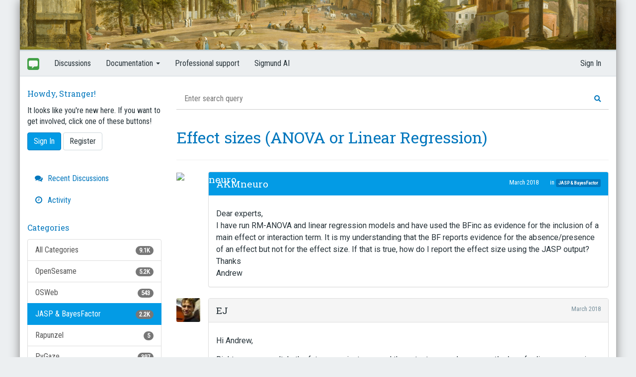

--- FILE ---
content_type: text/html; charset=utf-8
request_url: https://forum.cogsci.nl/discussion/3857/effect-sizes-anova-or-linear-regression
body_size: 9241
content:
<!DOCTYPE html>
<html lang="en" class="sticky-footer-html">
	<head>
		<meta charset="utf-8">
		<meta name="viewport" content="width=device-width, initial-scale=1">
		<link href='https://fonts.googleapis.com/css?family=Roboto|Roboto+Condensed|Ubuntu+Mono|Roboto+Slab' rel='stylesheet' type='text/css'>
        <link rel="stylesheet" href="https://cdnjs.cloudflare.com/ajax/libs/font-awesome/5.9.0/css/all.min.css" integrity="sha512-q3eWabyZPc1XTCmF+8/LuE1ozpg5xxn7iO89yfSOd5/oKvyqLngoNGsx8jq92Y8eXJ/IRxQbEC+FGSYxtk2oiw==" crossorigin="anonymous" referrerpolicy="no-referrer" />	
		<link rel="icon" href="/themes/bootstrap/img/forum.png" />
        <script type="module" src="https://sigmundai.eu/public/search-widget.js"></script>
		<title>Effect sizes (ANOVA or Linear Regression) — Forum</title>
  <link rel="stylesheet" href="/themes/bootstrap/design/style.css?v=2.0.1" media="all" />
  <link rel="stylesheet" href="https://forum.cogsci.nl/applications/dashboard/design/style-compat.css?v=3.2" media="all" />
  <link rel="stylesheet" href="/plugins/GooglePrettify/design/prettify.css?v=1.2.3" media="all" />
  <link rel="stylesheet" href="/plugins/Signatures/design/signature.css?v=1.6.1" media="all" />
  <link rel="stylesheet" href="/applications/vanilla/design/tag.css?v=3.0" media="all" />
  <link rel="stylesheet" href="/themes/bootstrap/design/custom.css?v=2.0.1" media="all" />
  <link rel="stylesheet" href="/themes/bootstrap/design/custom_cogsci.css?v=2.0.1" media="all" />
  <link rel="stylesheet" href="/resources/design/vanillicon.css?v=3.2" media="all" />
  <link rel="stylesheet" href="/applications/vanilla/design/spoilers.css?v=3.0" media="all" />
  <link rel="canonical" href="https://forum.cogsci.nl/discussion/3857/effect-sizes-anova-or-linear-regression" />
  <meta property="og:type" content="article" />
  <meta property="og:site_name" content="Forum" />
  <meta name="twitter:title" property="og:title" content="Effect sizes (ANOVA or Linear Regression)" />
  <meta property="og:url" content="https://forum.cogsci.nl/discussion/3857/effect-sizes-anova-or-linear-regression" />
  <meta name="description" property="og:description" content="Dear experts, I have run RM-ANOVA and linear regression models and have used the BFinc as evidence for the inclusion of a main effect or interaction term." />
  <meta name="twitter:description" content="Dear experts, I have run RM-ANOVA and linear regression models and have used the BFinc as evidence for the inclusion of a main effect or interaction term." />
  <meta name="twitter:card" content="summary" />
  <script>gdn=window.gdn||{};gdn.meta={"currentThemePath":"\/themes\/bootstrap","ConfirmDeleteCommentHeading":"Delete Comment","ConfirmDeleteCommentText":"Are you sure you want to delete this comment?","DiscussionID":"3857","Category":"JASP & BayesFactor","Spoiler":"Spoiler","show":"show","hide":"hide","AnalyticsTask":"tick","LastCommentID":13164,"Vanilla_Comments_AutoRefresh":0,"RedirectTo":"","RedirectUrl":"","TransportError":"A fatal error occurred while processing the request.<br \/>The server returned the following response: %s","TransientKey":false,"WebRoot":"https:\/\/forum.cogsci.nl\/","UrlFormat":"\/{Path}","Path":"discussion\/3857\/effect-sizes-anova-or-linear-regression","Args":"","ResolvedPath":"vanilla\/discussion\/index","ResolvedArgs":{"DiscussionID":"3857","DiscussionStub":"effect-sizes-anova-or-linear-regression","Page":""},"SignedIn":0,"ConfirmHeading":"Confirm","ConfirmText":"Are you sure you want to do that?","Okay":"Okay","Cancel":"Cancel","Search":"Search","ui":{"siteName":"Forum","siteTitle":"Forum","locale":"en","inputFormat":"rich"},"context":{"host":"","basePath":"","assetPath":"","debug":false},"upload":{"maxSize":10485760,"allowedExtensions":["txt","jpg","gif","png","bmp","zip","gz","tar.gz","tgz","psd","ai","fla","swf","pdf","doc","xls","ppt","docx","xlsx","log","csv","jpeg","osexp","psyexp","txt","tsv","jasp","opensesame","jzip","jrzip","zip"]},"useNewFlyouts":false};
gdn.permissions={"permissions":{"activity.view":true,"profiles.view":true,"uploads.add":true,"tags.add":true,"discussions.view":true,"signatures.edit":true},"bans":[],"isAdmin":false};
window.__ACTIONS__=[];
</script>
  <script src="/js/library/jquery.js?v=3.2"></script>
  <script src="/js/library/jquery.form.js?v=3.2"></script>
  <script src="/js/library/jquery.popup.js?v=3.2"></script>
  <script src="/js/library/jquery.popin.js?v=3.2"></script>
  <script src="/js/library/jquery.gardenhandleajaxform.js?v=3.2"></script>
  <script src="/js/library/jquery.atwho.js?v=3.2"></script>
  <script src="/js/global.js?v=3.2"></script>
  <script src="/js/flyouts.js?v=3.2"></script>
  <script src="/js/library/jquery.autosize.min.js?v=3.2"></script>
  <script src="/applications/vanilla/js/autosave.js?v=3.0"></script>
  <script src="/applications/vanilla/js/discussion.js?v=3.0"></script>
  <script src="/plugins/GooglePrettify/js/prettify.js?v=1.2.3"></script>
  <script src="/applications/vanilla/js/spoilers.js?v=3.0"></script>
  <script src="/applications/vanilla/js/tagging.js?v=3.0"></script>
  <script src="/js/library/jquery.tokeninput.js?v=3.2"></script>
  <script src="/themes/bootstrap/js/custom.js?v=2.0.1"></script>
  <script>var supportsAllFeatures = window.Promise && window.fetch && window.Symbol&& window.CustomEvent && Element.prototype.remove && Element.prototype.closest&& window.NodeList && NodeList.prototype.forEach;if (!supportsAllFeatures) {var head = document.getElementsByTagName('head')[0];var script = document.createElement('script');script.src = 'https://forum.cogsci.nl/dist/polyfills.min.js?h=3.2';head.appendChild(script);} else {  }</script>
  <script src="https://forum.cogsci.nl/api/v2/locales/en/translations.js?h=3.2" defer="defer"></script>
  <script src="https://forum.cogsci.nl/dist/forum/runtime.min.js?h=3.2" defer="defer"></script>
  <script src="https://forum.cogsci.nl/dist/forum/vendors.min.js?h=3.2" defer="defer"></script>
  <script src="https://forum.cogsci.nl/dist/forum/shared.min.js?h=3.2" defer="defer"></script>
  <script src="https://forum.cogsci.nl/dist/forum/addons/rich-editor.min.js?h=3.2" defer="defer"></script>
  <script src="https://forum.cogsci.nl/dist/forum/addons/dashboard.min.js?h=3.2" defer="defer"></script>
  <script src="https://forum.cogsci.nl/dist/forum/bootstrap.min.js?h=3.2" defer="defer"></script>
  <script type="application/ld+json">{"headline":"Effect sizes (ANOVA or Linear Regression)","description":"Dear experts, I have run RM-ANOVA and linear regression models and have used the BFinc as evidence for the inclusion of a main effect or interaction term. It is my understanding that the BF reports evidence for the absence\/presence of an effect but not for the effect size. If that is true, how do I report the effect size\u2026","discussionUrl":"https:\/\/forum.cogsci.nl\/discussion\/3857\/effect-sizes-anova-or-linear-regression","dateCreated":"2018-03-05 01:45:23","author":{"@context":"https:\/\/schema.org","@type":"Person","name":"AKMneuro","image":"https:\/\/pbs.twimg.com\/profile_images\/725814229018640384\/_IlInpfd_normal.jpg","url":"https:\/\/forum.cogsci.nl\/profile\/AKMneuro"},"@context":"https:\/\/schema.org","@type":"DiscussionForumPosting"}</script>
  <script type="text/javascript">
            function init() {
                $('.Message').each(function () {
                    if ($(this).data('GooglePrettify')) {
                        return;
                    }
                    $(this).data('GooglePrettify', '1');

                    pre = $('pre', this).addClass('prettyprint');

                    // Let prettyprint determine styling, rather than the editor.
                    $('code', this).removeClass('CodeInline');
                    pre.removeClass('CodeBlock');

                    prettyPrint();

                    pre.removeClass('prettyprint');
                });
            }

            $(document).on('contentLoad', init);</script>
<!-- Preload links, scripts, and stylesheets -->


		
<!-- Google tag (gtag.js) -->
<script async src="https://www.googletagmanager.com/gtag/js?id=G-4S5YXJVREK"></script>
<script>
  window.dataLayer = window.dataLayer || [];
  function gtag(){dataLayer.push(arguments);}
  gtag('js', new Date());

  gtag('config', 'G-4S5YXJVREK');
</script>
		<script>
			function highlightnoreplies() {
				var x = document.getElementsByClassName("CommentCount");
				for (var i = 0; i < x.length; i++) {
					if (x[i].innerText == "0 comments") {
						x[i].classList.add("NoReplies");
						x[i].innerText = "Be the first to reply!"
					}
				}
			}
		</script>
		<script>
			function highlightnoreplies() {
				var x = document.getElementsByClassName("CommentCount");
				for (var i = 0; i < x.length; i++) {
					if (x[i].innerText == "0 comments") {
						x[i].classList.add("NoReplies");
						x[i].innerText = "Be the first to reply!"
					}
				}
			}
		</script>
		
	</head>
	<body id="vanilla_discussion_index" class="Vanilla Discussion isDesktop index  Section-Discussion Section-Category-jasp-bayesfactor sticky-footer-body" onload="highlightnoreplies()">
		<div class="container forum-container">
			<!-- Top banner -->
			<div class="row visible-lg visible-md visible-sm">
				<div id="cogsci-forum-header" class="col-md-12">
					<img src="/themes/bootstrap/img/forum-header-1.png">
				</div>
			</div>
			<!-- Top menu -->
			<div class="row">
				<nav class="navbar navbar-default cogsci-navbar" role="navigation">
					<div class="container">
						<div class="navbar-header">
							<button type="button" class="navbar-toggle" data-toggle="collapse" data-target=".navbar-collapse">
								<span class="sr-only">Toggle navigation</span>
								<span class="icon-bar"></span>
								<span class="icon-bar"></span>
								<span class="icon-bar"></span>
							</button>
							<a class="navbar-brand" href="/">
								<img src="/themes/bootstrap/img/forum.png" />
							</a>
						</div>

						<div class="navbar-collapse collapse">
							<ul class="nav navbar-nav hidden-xs">
								<li>
									<a href="/index.php?p=/discussions">Discussions</a>
								</li>
								<li class="dropdown">
									<a href="#" class="dropdown-toggle" data-toggle="dropdown" role="button" aria-haspopup="true" aria-expanded="false">
										Documentation
										<span class="caret"></span>
									</a>
									<ul class="dropdown-menu">
										<li><a href="https://osdoc.cogsci.nl/">OpenSesame</a></li>
										<li><a href="https://jasp-stats.org/">JASP</a></li>
										<li><a href="https://www.pygaze.org/docs/">PyGaze</a></li>
										<li><a href="https://docs.expyriment.org/index.html">Expyriment</a></li>
										<li><a href="https://pascalkieslich.github.io/mousetrap/">Mousetrap</a></li>
										<li><a href="https://datamatrix.cogsci.nl/">DataMatrix</a></li>
										<li><a href="http://www.jatos.org/">JATOS</a></li>
										<li><a href="https://www.psychopy.org/documentation.html">PsychoPy</a></li>
									</ul>
								</li>
								<li>
									<a href="https://professional.cogsci.nl/">Professional support</a>
								</li>
                                <li>
									<a href="https://sigmundai.eu/">Sigmund AI</a>
								</li>
							</ul>

														<ul class="nav navbar-nav navbar-right">
								<li><a href="/entry/signin" rel="nofollow" class="SignInPopup">Sign In</a></li>
							</ul>
													</div>
					</div>
				</nav>
			</div>
			<!-- Main body with side panel and content -->
			<div class="row">
				<div class="col-md-4 col-xs-12 page-sidebar">
					<!-- div class='cogsci-social visible-lg'>
						<a class='cogsci-blog' href="https://www.cogsci.nl/"><img src="/themes/bootstrap/img/cogsci.png" /></a>
						<a class='cogsci-twitter' href="https://twitter.com/intent/follow?screen_name=cogscinl"><img src="https://osdoc.cogsci.nl/3.2/theme/img/twitter.png" /></a>
						<a class='cogsci-facebook' href="https://www.facebook.com/cognitivescience/"><img src="https://osdoc.cogsci.nl/3.2/theme/img/facebook.png" /></a>
						<a href="https://www.youtube.com/sebastiaanmathot"><img src="https://osdoc.cogsci.nl/3.2/theme/img/youtube.png" /></a>
					</div -->

					<!-- Custom search box -->
					<form action="https://search.cogsci.nl" id="cse-search-box" target="_blank">
						<!-- div class="cogsci-search input-group">
							<input type="text" name="q" class="form-control" placeholder="Search for &#8230;">
							<input type="hidden" name="cx" value="partner-pub-9276598827173431:7001979481" />
							<input type="hidden" name="cof" value="FORID:10" />
							<input type="hidden" name="ie" value="UTF-8" />
							<span class="input-group-btn">
								<button class="btn btn-default" name="sa" type="submit">Go!</button>
							</span>
						</div -->
					</form>

					<div class="Box GuestBox">
    <h4>Howdy, Stranger!</h4>

    <p>It looks like you're new here. If you want to get involved, click one of these buttons!</p>

    <p></p>

    <div class="P"><a href="/entry/signin?Target=discussion%2F3857%2Feffect-sizes-anova-or-linear-regression" class="Button Primary SignInPopup" rel="nofollow">Sign In</a> <a href="/entry/register?Target=discussion%2F3857%2Feffect-sizes-anova-or-linear-regression" class="Button ApplyButton" rel="nofollow">Register</a></div>    </div>
<div class="BoxFilter BoxDiscussionFilter">
    <span class="sr-only BoxFilter-HeadingWrap">
        <h2 class="BoxFilter-Heading">
            Quick Links        </h2>
    </span>
    <ul role="nav" class="FilterMenu">
        <li class="AllCategories"><a href="/categories"><span aria-hidden="true" class="Sprite SpAllCategories"></span> Categories</a></li>         <li class="Discussions"><a href="/discussions" class=""><span aria-hidden="true" class="Sprite SpDiscussions"></span> Recent Discussions</a></li>
        <li class="Activities"><a href="/activity" class=""><span aria-hidden="true" class="Sprite SpActivity"></span> Activity</a></li>            </ul>
</div>
    <div class="Box BoxCategories">
        <h4 aria-level="2">Categories</h4>        <ul class="PanelInfo PanelCategories">
            <li><a href="/categories" class="ItemLink"><span class="Aside"><span class="Count"><span title="9,120 discussions" class="Number">9.1K</span></span></span> All Categories</a></li><li class="ClearFix Depth1 Category-opensesame" ><a href="https://forum.cogsci.nl/categories/opensesame" class="ItemLink"><span class="Aside"><span class="Count"><span title="5,217 discussions" class="Number">5.2K</span></span></span> OpenSesame</a></li>
<li class="ClearFix Depth1 Category-osweb" ><a href="https://forum.cogsci.nl/categories/osweb" class="ItemLink"><span class="Aside"><span class="Count"><span title="543 discussions" class="Number">543</span></span></span> OSWeb</a></li>
<li class="ClearFix Depth1 Active Category-jasp-bayesfactor" ><a href="https://forum.cogsci.nl/categories/jasp-bayesfactor" class="ItemLink"><span class="Aside"><span class="Count"><span title="2,165 discussions" class="Number">2.2K</span></span></span> JASP &amp; BayesFactor</a></li>
<li class="ClearFix Depth1 Category-rapunzel" ><a href="https://forum.cogsci.nl/categories/rapunzel" class="ItemLink"><span class="Aside"><span class="Count"><span title="5 discussions" class="Number">5</span></span></span> Rapunzel</a></li>
<li class="ClearFix Depth1 Category-pygaze" ><a href="https://forum.cogsci.nl/categories/pygaze" class="ItemLink"><span class="Aside"><span class="Count"><span title="397 discussions" class="Number">397</span></span></span> PyGaze</a></li>
<li class="ClearFix Depth1 Category-expyriment" ><a href="https://forum.cogsci.nl/categories/expyriment" class="ItemLink"><span class="Aside"><span class="Count"><span title="97 discussions" class="Number">97</span></span></span> Expyriment</a></li>
<li class="ClearFix Depth1 Category-mousetrap" ><a href="https://forum.cogsci.nl/categories/mousetrap" class="ItemLink"><span class="Aside"><span class="Count"><span title="108 discussions" class="Number">108</span></span></span> Mousetrap</a></li>
<li class="ClearFix Depth1 Category-datamatrix" ><a href="https://forum.cogsci.nl/categories/datamatrix" class="ItemLink"><span class="Aside"><span class="Count"><span title="25 discussions" class="Number">25</span></span></span> DataMatrix</a></li>
<li class="ClearFix Depth1 Category-jatos" ><a href="https://forum.cogsci.nl/categories/jatos" class="ItemLink"><span class="Aside"><span class="Count"><span title="441 discussions" class="Number">441</span></span></span> JATOS</a></li>
<li class="ClearFix Depth1 Category-miscellaneous" ><a href="https://forum.cogsci.nl/categories/miscellaneous" class="ItemLink"><span class="Aside"><span class="Count"><span title="142 discussions" class="Number">142</span></span></span> Miscellaneous</a></li>
        </ul>
    </div>

					<!-- A hack to hide the New Discussion button if the user is not logged in, which doesn't always happen for some reason. -->
											<script>
							$(".NewDiscussion").hide();
						</script>
										<div class="row panel sponsors panel-default visible-lg">
						<div class="panel-heading">Supported by</div>
						<div class="panel-body">
							<a href="https://www.sr-research.com/">
								<img src="/themes/bootstrap/img/sr-research.png" />
							</a>
<style>
.book-buy-widget {
    display: inline-block;
    position: relative;
    margin-top: 20px;
    font-family: sans-serif;
}

/* Book image */
.book-buy-widget img {
    width: 192px;
    display: block;
    border-radius: 4px;
    transition: transform 0.2s ease, box-shadow 0.2s ease;
}

/* Slight zoom / shadow on hover */
.book-buy-widget:hover img {
    transform: translateY(-2px);
    box-shadow: 0 6px 18px rgba(0, 0, 0, 0.25);
}

/* Panel with options */
.book-buy-options {
    position: absolute;
    left: 0;
    right: 0;
    top: 100%;
    margin-top: 0px;
    background: white;
    border-radius: 4px;
    border: 1px solid #ddd;
    box-shadow: 0 4px 12px rgba(0, 0, 0, 0.15);
    opacity: 0;
    transform: translateY(-4px);
    pointer-events: none;
    transition: opacity 0.2s ease, transform 0.2s ease;
    z-index: 10;
}

/* Show the panel on hover */
.book-buy-widget:hover .book-buy-options {
    opacity: 1;
    transform: translateY(0);
    pointer-events: auto;
}

/* List styling */
.book-buy-options ul {
    list-style: none;
    margin: 0;
    padding: 6px 0;
}

.book-buy-options li {
    margin: 0;
    padding: 6px 10px;
    font-size: 14px;
}

.book-buy-options li + li {
    border-top: 1px solid #eee;
}

.book-buy-options a {
    color: #333;
    text-decoration: none;
    display: block;
}

.book-buy-options a:hover {
    background: #f5f5f5;
}
</style>

<div class="book-buy-widget">
    <a href="https://www.bol.com/nl/nl/p/een-wereld-vol-denkers/9300000227991962/">
        <img id="book-image" src="" alt="Bestel Een wereld vol denkers door Sebastiaan Mathôt via bol.com">
    </a>

    <div class="book-buy-options">
        <ul>
            <li><a href="https://www.bol.com/nl/nl/p/een-wereld-vol-denkers/9300000227991962/">Bestel via bol.com</a></li>
            <li><a href="https://suchwasnot.com">Bestel bij de auteur (gesigneerd)</a></li>
            <li><a href="https://www.libris.nl" target="_blank">Koop bij je lokale boekhandel</a></li>
        </ul>
    </div>
</div>

<script>
(function() {
    const totalImages = 15;
    const bookImage = document.getElementById('book-image');
    let usedImages = [];
    
    function getRandomImage() {
        // If all images have been used, reset the list
        if (usedImages.length === totalImages) {
            usedImages = [];
        }
        
        // Get available images (not yet used)
        const availableImages = [];
        for (let i = 1; i <= totalImages; i++) {
            if (!usedImages.includes(i)) {
                availableImages.push(i);
            }
        }
        
        // Pick a random available image
        const randomIndex = Math.floor(Math.random() * availableImages.length);
        const imageNumber = availableImages[randomIndex];
        
        // Mark as used
        usedImages.push(imageNumber);
        
        return "https://osdoc.cogsci.nl/4.1/theme/img/een-wereld-vol-denkers/" + imageNumber + ".png";
    }
    
    function updateImage() {
        bookImage.src = getRandomImage();
    }
    
    // Set initial random image
    updateImage();
    
    setInterval(updateImage, 30000);
})();
</script>
						</div>
					</div>
				</div>
				<div class="col-md-8 col-xs-12 page-content">
                	<search-widget endpoint="https://sigmundai.eu/public/search"></search-widget>
					<div class="MessageList Discussion"><!-- Page Title -->
<div id="Item_0" class="PageTitle"><div class="Options"></div><h1>Effect sizes (ANOVA or Linear Regression)</h1></div>

<div id="Discussion_3857" class="Item ItemDiscussion">
    <div class="Discussion">
        <div class="Item-Header DiscussionHeader">
            <div class="AuthorWrap">
            <span class="Author">
                <a title="AKMneuro" href="/profile/AKMneuro" class="PhotoWrap"><img src="https://pbs.twimg.com/profile_images/725814229018640384/_IlInpfd_normal.jpg" alt="AKMneuro" class="ProfilePhoto ProfilePhotoMedium" /></a><a href="/profile/AKMneuro" class="Username">AKMneuro</a>            </span>
            <span class="AuthorInfo">
                            </span>
            </div>
            <div class="Meta DiscussionMeta">
            <span class="MItem DateCreated">
                <a href="https://forum.cogsci.nl/discussion/3857/effect-sizes-anova-or-linear-regression" class="Permalink" rel="nofollow"><time title="March  5, 2018  1:45AM" datetime="2018-03-05T01:45:23+00:00">March 2018</time></a>            </span>
                                 <span class="MItem Category"> in <a href="https://forum.cogsci.nl/categories/jasp-bayesfactor">JASP &amp; BayesFactor</a></span>             </div>
        </div>
                <div class="Item-BodyWrap">
            <div class="Item-Body">
                <div class="Message userContent">
                    <p>Dear experts,<br />
I have run RM-ANOVA and linear regression models and have used the BFinc as evidence for the inclusion of a main effect or interaction term. It is my understanding that the BF reports evidence for the absence/presence of an effect but not for the effect size. If that is true, how do I report the effect size using the JASP output?<br />
Thanks<br />
Andrew</p>
                </div>
                <div class="Reactions"></div>            </div>
        </div>
    </div>
</div>
</div><div class="CommentsWrap"><span class="BeforeCommentHeading"></span><div class="DataBox DataBox-Comments"><h2 class="CommentHeading">Comments</h2>    <ul class="MessageList DataList Comments">
                <li class="Item Alt ItemComment" id="Comment_13164">
            <div class="Comment">

                                <div class="Options">
                                    </div>
                                <div class="Item-Header CommentHeader">
                    <div class="AuthorWrap">
            <span class="Author">
               <a title="EJ" href="/profile/EJ" class="PhotoWrap"><img src="https://forum.cogsci.nl/uploads/userpics/816/nRB5QZ3YDQNXG.jpg" alt="EJ" class="ProfilePhoto ProfilePhotoMedium" /></a><a href="/profile/EJ" class="Username">EJ</a>            </span>
            <span class="AuthorInfo">
                             </span>
                    </div>
                    <div class="Meta CommentMeta CommentInfo">
            <span class="MItem DateCreated">
               <a href="/discussion/comment/13164/#Comment_13164" class="Permalink" name="Item_1" rel="nofollow"><time title="March  5, 2018 11:46AM" datetime="2018-03-05T11:46:33+00:00">March 2018</time></a>            </span>
                                                                    </div>
                </div>
                <div class="Item-BodyWrap">
                    <div class="Item-Body">
                        <div class="Message userContent">
                            <p>Hi Andrew,</p>

<p>Right now, you can't. In the future we aim to expand the output , as we have recently done for linear regression (up to 0.8.5., we only reported BFs; as of 0.8.6, we also have posterior distributions). Richard may now how you can use the BayesFactor package to accomplish what you need.</p>

<p>Cheers,<br />
E.J.</p>
                        </div>
                        <div class="Reactions"></div>                    </div>
                </div>
            </div>
        </li>
            </ul>
</div><div class="P PagerWrap"></div></div>                <div class="Foot Closed">
                    <div class="Note Closed SignInOrRegister"><a href="/entry/signin?Target=discussion%2F3857%2Feffect-sizes-anova-or-linear-regression%3F" class="Popup">Sign In</a> or <a href="/entry/register?Target=discussion%2F3857%2Feffect-sizes-anova-or-linear-regression%3F">Register</a> to comment.                    </div>
                                    </div>
            
				</div>
			</div>
			<!-- Footer -->
			<div class="row">
				<div class="col-md-12 cogsci-footer">
					<a href='https://www.cogsci.nl/smathot'>Sebastiaan Mathôt</a>
					<span class='cogsci-arrow-right'>&raquo;</span>
					v2.0.18
					<span class='cogsci-arrow-right'>&raquo;</span>
					Copyright 2011 — 2019
					<span class='cogsci-arrow-right'>&raquo;</span>
					<a href="http://www.vanillaforums.org/">Vanilla flavored</a>
					<span class='cogsci-arrow-right'>&raquo;</span>
					<a rel="license" href="http://creativecommons.org/licenses/by/3.0/">License</a>
				</div>
			</div>
			
		</div>
	</body>
<script>
  const formCategory = document.getElementById('Form_CategoryID');
  console.log('init');
  formCategory.addEventListener('change', () => {
    const selectedValue = formCategory.value;
    let placeholderText = null;
	console.log(selectedValue);
    switch (selectedValue) {
      case '3':
        placeholderText = `If you fill out the information below, we will be able to help you better. &#128526; You can also consider asking SigmundAI.eu, our AI assistant with expert knowledge of OpenSesame.

<b>OpenSesame version</b>
[e.g. 4.0.24]
<i>If you are running an online experiment, also provide the version of OSWeb, which is shown when you launch an experiment in a browser. We regularly fix bugs, so always make sure that you are running the latest version of OpenSesame and other relevant packages.</i>

<b>Operating system</b>
[e.g. Windows 10 / macOS Ventura / Ubuntu 22.04]
<i>If you are running an online experiment, also provide the browser version.</i>

<b>Backend</b>
[PsychoPy / Expyriment / legacy / OSWeb]
<i>You can find the backend under "General Properties / Run experiment".</i>

<b>Expected behavior</b>
[e.g. "The experiment should play two sounds."]
<i>Clearly explain what you would like to happen.</i>

<b>Actual behavior (what goes wrong)</b>
[e.g. "The experiment only plays one sound."]
<i>Clearly explain what happens, and in what way this deviates from what you would like to happen.</i>

<b>Error messages (if any)</b>
[Error message here]
<i>Copy-paste the full error message from the console output at the bottom of the OpenSesame window (for the desktop version) or from the browser console (for OSWeb). You can also attach a screenshot.</i>

<b>What did you try already?</b>
[e.g. "I changed the backend, but it didn't help."]
<i>Did you already reinstall OpenSesame, change the backend, check for similar issues on the forum, ask SigmundAI, or try anything else.?</i>

<b>Experiment file (optional)</b>
<i>Consider attaching attaching your .osexp file. If you do not want to share your experiment file, you can also attach a minimal version of the experiment that illustrates the issue.</i>
`;
        break;
    }
	if (placeholderText !== null) {
      document.querySelector('.ql-editor.richEditor-text.userContent').setHTMLUnsafe(placeholderText.replaceAll('\n', ''));
	}
  });
</script>
</html>


--- FILE ---
content_type: application/javascript
request_url: https://forum.cogsci.nl/dist/forum/addons/rich-editor.min.js?h=3.2
body_size: 4333
content:
var vanillaforum=(window.webpackJsonpvanillaforum=window.webpackJsonpvanillaforum||[]).push([[4],{14:function(n,t,r){"use strict";var e=r(30),u=/^image\/(gif|jpe?g|png)/i;
/**
 * @copyright 2009-2019 Vanilla Forums Inc.
 * @license GPL-2.0-only
 */function i(n){return!!u.test(n.type)||(Object(e.b)("Filtered out non-image file: ",n.name),!1)}
/**
 * @copyright 2009-2019 Vanilla Forums Inc.
 * @license GPL-2.0-only
 */function o(n,t){var r=function n(t,r){return r?n(r,t%r):t}(n,t);return{numerator:n/=r,denominator:t/=r,shorthand:t+":"+n}}
/**
 * Utility functions related to promises/async.
 *
 * @copyright 2009-2019 Vanilla Forums Inc.
 * @license GPL-2.0-only
 */
/**
 * Utilities related to strings.
 *
 * @copyright 2009-2019 Vanilla Forums Inc.
 * @license GPL-2.0-only
 */
function a(n){return n.split("").reduce(function(n,t){return(n<<5)-n+t.charCodeAt(0)},0)}function c(n,t){var r=t&&t.allowMultipleDashes?/[\s]+/g:/[-\s]+/g;return n.normalize("NFD").replace(/[^\w\s$*_+~.()'"\-!:@]/g,"").trim().replace(r,"-").toLocaleLowerCase()}function f(n,t){var r=n.normalize("NFD").replace(/[\u0300-\u036f]/g,""),e=t.normalize("NFD").replace(/[\u0300-\u036f]/g,""),u=r.split(new RegExp("(".concat(e,")"),"i")),i=0;return u.map(function(t){var r=i;return i+=t.length,n.substring(r,i)})}function l(n){var t=arguments.length>1&&void 0!==arguments[1]&&arguments[1],r=!(arguments.length>2&&void 0!==arguments[2])||arguments[2],e=n.split("\n"),u=e[e.length-1];function i(n){var t='[^"\\u0000-\\u001f\\u007f-\\u009f\\u2028';return n&&(t+="\\s"),t+="]"}var o='@("('+i(!1)+'+?)"?|('+i(r)+'+?)"?)(?:\\n|$)';t&&(o="(?:^|\\s)"+o);var a=new RegExp(o,"gi").exec(u);return a?{rawMatch:a[0],match:a[2]||a[1]}:null}var s,d=/^(http:\/\/|https:\/\/|tel:|mailto:\/\/|\/)/;function p(n){return n.match(d)?n:"unsafe:"+n}function v(n,t){var r={},e=!0,u=!1,i=void 0;try{for(var o,a=n[Symbol.iterator]();!(e=(o=a.next()).done);e=!0){var c=o.value;t in c&&(c[t]in r||(r[c[t]]=[]),r[c[t]].push(c))}}catch(n){u=!0,i=n}finally{try{e||null==a.return||a.return()}finally{if(u)throw i}}return r}!function(n){n.IOS="ios",n.ANDROID="android",n.UNKNOWN="unkwown"}(s||(s={})),r.d(t,"a",function(){return e.a}),r.d(t,"e",function(){return e.b}),r.d(t,"f",function(){return e.c}),r.d(t,"g",function(){return e.d}),r.d(t,"d",function(){return i}),r.d(t,"j",function(){return o}),r.d(t,"b",function(){return a}),r.d(t,"k",function(){return c}),r.d(t,"l",function(){return f}),r.d(t,"h",function(){return l}),r.d(t,"i",function(){return p}),r.d(t,"c",function(){return v})},292:function(n,t,r){r(78),n.exports=r(293)},293:function(n,t,r){"use strict";r.r(t);var e=r(17),u=r.n(e),i=r(25),o=r(4);
/*
 * @author Adam (charrondev) Charron <adam.c@vanillaforums.com>
 * @copyright 2009-2019 Vanilla Forums Inc.
 * @license GPL-2.0-only
 */
Object(o.l)(function(){c()}),Object(o.k)(c);var a="js-isMounted";function c(){return f.apply(this,arguments)}function f(){return(f=Object(i.a)(u.a.mark(function n(){var t,e;return u.a.wrap(function(n){for(;;)switch(n.prev=n.next){case 0:if(!((t=document.querySelectorAll(".richEditor")).length>0)){n.next=6;break}return n.next=4,Promise.all([r.e(1),r.e(0),r.e(6)]).then(r.bind(null,297));case 4:e=n.sent,t.forEach(function(n){if(!n.classList.contains(a)){n.classList.add(a);var t=n.closest(".Popup");t&&t.classList.add("hasRichEditor"),e.default(n)}});case 6:case"end":return n.stop()}},n)}))).apply(this,arguments)}},30:function(n,t,r){"use strict";r.d(t,"a",function(){return u}),r.d(t,"b",function(){return i}),r.d(t,"c",function(){return o}),r.d(t,"d",function(){return a});
/**
 * Utility function related to logging/debugging.
 *
 * @copyright 2009-2019 Vanilla Forums Inc.
 * @license GPL-2.0-only
 */
var e=!1;function u(n){return void 0!==n&&(e=n),e}function i(){var n;e&&(n=console).log.apply(n,arguments)}function o(){var n;(n=console).error.apply(n,arguments)}function a(){var n;(n=console).warn.apply(n,arguments)}},78:function(n,t,r){"use strict";r.r(t);var e=r(4);
/**
 * Set wepback's public path.
 * Otherwise the lookups of dynamically imported webpack files can fail on sites that have a different webroot
 * Eg. installed in a subfolder / using Reverse Proxy.
 *
 * @author Adam Charron <adam.c@vanillaforums.com>
 * @copyright 2009-2018 Vanilla Forums Inc.
 * @license GPL-2.0-only
 */r.p=Object(e.e)("/dist/forum/")}},[[292,2,1,0]]]);
//# sourceMappingURL=/api/v2/sourcemaps/forum/sourcemaps/kjb7b/f462cb78ca865e8bf88c

--- FILE ---
content_type: application/javascript
request_url: https://forum.cogsci.nl/dist/forum/shared.min.js?h=3.2
body_size: 190740
content:
(window.webpackJsonpvanillaforum=window.webpackJsonpvanillaforum||[]).push([[0],[,function(e,t,n){"use strict";var r=n(2),o=n(8),i=function(){for(var e=arguments.length,t=new Array(e),n=0;n<e;n++)t[n]=arguments[n];var r=Object(o.b)();return t=0===t.length?["all"]:t,{transition:"".concat(t.map(function(e,n){return"".concat(e," ").concat(r.animation.defaultTiming," ").concat(r.animation.defaultEasing).concat(n===t.length?", ":"")}))}},a=(n(4),n(22)),c=n(5);var s=n(52),l=n(62),u=n(3),d=n(30);function b(e,t){var n=Object.keys(e);if(Object.getOwnPropertySymbols){var r=Object.getOwnPropertySymbols(e);t&&(r=r.filter(function(t){return Object.getOwnPropertyDescriptor(e,t).enumerable})),n.push.apply(n,r)}return n}function f(e){for(var t=1;t<arguments.length;t++){var n=null!=arguments[t]?arguments[t]:{};t%2?b(n,!0).forEach(function(t){Object(u.a)(e,t,n[t])}):Object.getOwnPropertyDescriptors?Object.defineProperties(e,Object.getOwnPropertyDescriptors(n)):b(n).forEach(function(t){Object.defineProperty(e,t,Object.getOwnPropertyDescriptor(n,t))})}return e}
/*
 * @author Stéphane LaFlèche <stephane.l@vanillaforums.com>
 * @copyright 2009-2019 Vanilla Forums Inc.
 * @license GPL-2.0-only
 */var h=function(e){var t=p(e),n=void 0!==e.visited?e.visited:{};return t.$nest["&:visited"]=f({},e.allStates,{},n),t},p=function(e,t,n){var r=void 0!==e.allStates?e.allStates:{},o=f({},r,{},void 0!==e.noState?e.noState:{},{$nest:f({"&:hover":f({},r,{},e.hover),"&:focus":f({},r,{},e.focus),"&:focus:not(.focus-visible)":f({},r,{},e.focusNotKeyboard),"&&.focus-visible":f({},r,{},e.accessibleFocus),"&:active":f({},r,{},e.active)},t)});return n&&(Object(d.b)("allButtonStates: "),Object(d.b)("style: ",e),Object(d.b)("nested: ",t),Object(d.b)("output: ",o)),o},g=function(e,t){var n=void 0!==e.allStates?e.allStates:{},r=void 0!==e.hover?e.hover:{},o=void 0!==e.focus?e.focus:{},i=void 0!==e.focusNotKeyboard?e.focusNotKeyboard:{},a=void 0!==e.accessibleFocus?e.accessibleFocus:{},c=void 0!==e.active?e.active:{};return f({"&":f({},n,{},void 0!==e.noState?e.noState:{}),"&:hover":f({},n,{},r),"&:focus":f({},n,{},o),"&:focus:not(.focus-visible)":f({},n,{},i),"&.focus-visible":f({},n,{},a),"&&:active":f({},n,{},c)},t)},m=(n(38),n(27));function O(e,t){var n=Object.keys(e);if(Object.getOwnPropertySymbols){var r=Object.getOwnPropertySymbols(e);t&&(r=r.filter(function(t){return Object.getOwnPropertyDescriptor(e,t).enumerable})),n.push.apply(n,r)}return n}
/*
 * @author Stéphane LaFlèche <stephane.l@vanillaforums.com>
 * @copyright 2009-2019 Vanilla Forums Inc.
 * @license GPL-2.0-only
 */
var j=function(){var e=arguments.length>0&&void 0!==arguments[0]?arguments[0]:"none",t=arguments.length>1&&void 0!==arguments[1]&&arguments[1],n=t?Object(r.f)(e):e;return{"-webkit-user-select":n,"-moz-user-select":n,"-ms-user-select":n,userSelect:n}},v=function(){var e=arguments.length>0&&void 0!==arguments[0]?arguments[0]:"none";return{pointerEvents:Object(r.f)(e)}},y=function(){var e=Object(m.a)();return function(e){for(var t=1;t<arguments.length;t++){var n=null!=arguments[t]?arguments[t]:{};t%2?O(n,!0).forEach(function(t){Object(u.a)(e,t,n[t])}):Object.getOwnPropertyDescriptors?Object.defineProperties(e,Object.getOwnPropertyDescriptors(n)):O(n).forEach(function(t){Object.defineProperty(e,t,Object.getOwnPropertyDescriptor(n,t))})}return e}({pointerEvents:Object(r.f)("none")},j("none",!0),{cursor:Object(r.f)("default"),opacity:Object(r.f)(e.disabled.opacity.toString())})},w=function(e){var t={};return e?(void 0!==e.all&&(t.paddingTop=H(e.all),t.paddingRight=H(e.all),t.paddingBottom=H(e.all),t.paddingLeft=H(e.all)),void 0!==e.vertical&&(t.paddingTop=H(e.vertical),t.paddingBottom=H(e.vertical)),void 0!==e.horizontal&&(t.paddingLeft=H(e.horizontal),t.paddingRight=H(e.horizontal)),void 0!==e.top&&(t.paddingTop=H(e.top)),void 0!==e.right&&(t.paddingRight=H(e.right)),void 0!==e.bottom&&(t.paddingBottom=H(e.bottom)),void 0!==e.left&&(t.paddingLeft=H(e.left)),t):t},E=function(e,t,n){return e||(t||n)},C=function(e){var t=Object(o.b)().links.colors,n=e||{},r={default:E(n.default,n.allStates,t.default),hover:E(n.hover,n.allStates,t.hover),focus:E(n.focus,n.allStates,t.focus),accessibleFocus:E(n.accessibleFocus,n.allStates,t.accessibleFocus),active:E(n.active,n.allStates,t.active),visited:E(n.visited,n.allStates,t.visited)},i={default:{color:Object(a.a)(r.default)},hover:{color:Object(a.a)(r.hover),cursor:"pointer"},focus:{color:Object(a.a)(r.focus)},accessibleFocus:{color:Object(a.a)(r.accessibleFocus)},active:{color:Object(a.a)(r.active),cursor:"pointer"},visited:{color:Object(a.a)(r.visited)}};return{color:i.default.color,nested:{"&&:hover":i.hover,"&&:focus":i.focus,"&&.focus-visible":i.accessibleFocus,"&&:active":i.active,"&:visited":i.visited}}},D=function(e){var t={};return void 0!==e.all&&(t.marginTop=H(e.all),t.marginRight=H(e.all),t.marginBottom=H(e.all),t.marginLeft=H(e.all)),void 0!==e.vertical&&(t.marginTop=H(e.vertical),t.marginBottom=H(e.vertical)),void 0!==e.horizontal&&(t.marginLeft=H(e.horizontal),t.marginRight=H(e.horizontal)),void 0!==e.top&&(t.marginTop=H(e.top)),void 0!==e.right&&(t.marginRight=H(e.right)),void 0!==e.bottom&&(t.marginBottom=H(e.bottom)),void 0!==e.left&&(t.marginLeft=H(e.left)),t},x={topRight:function(){var e=arguments.length>0&&void 0!==arguments[0]?arguments[0]:"0",t=arguments.length>1&&void 0!==arguments[1]?arguments[1]:Object(r.h)(0);return{position:"absolute",top:H(e),right:H(t)}},topLeft:function(){var e=arguments.length>0&&void 0!==arguments[0]?arguments[0]:"0",t=arguments.length>1&&void 0!==arguments[1]?arguments[1]:Object(r.h)(0);return{position:"absolute",top:H(e),left:H(t)}},bottomRight:function(){var e=arguments.length>0&&void 0!==arguments[0]?arguments[0]:Object(r.h)(0),t=arguments.length>1&&void 0!==arguments[1]?arguments[1]:Object(r.h)(0);return{position:"absolute",bottom:H(e),right:H(t)}},bottomLeft:function(){var e=arguments.length>0&&void 0!==arguments[0]?arguments[0]:Object(r.h)(0),t=arguments.length>1&&void 0!==arguments[1]?arguments[1]:Object(r.h)(0);return{position:"absolute",bottom:H(e),left:H(t)}},middleOfParent:function(){return{position:"absolute",display:"block",top:0,left:0,right:0,bottom:0,maxHeight:Object(r.g)(100),maxWidth:Object(r.g)(100),margin:"auto"}},middleLeftOfParent:function(){var e=arguments.length>0&&void 0!==arguments[0]?arguments[0]:Object(r.h)(0);return{position:"absolute",display:"block",top:0,left:e,bottom:0,maxHeight:Object(r.g)(100),maxWidth:Object(r.g)(100),margin:"auto 0"}},middleRightOfParent:function(){var e=arguments.length>0&&void 0!==arguments[0]?arguments[0]:Object(r.h)(0);return{position:"absolute",display:"block",top:0,right:e,bottom:0,maxHeight:Object(r.g)(100),maxWidth:Object(r.g)(100),margin:"auto 0"}},fullSizeOfParent:function(){return{display:"block",position:"absolute",top:Object(r.h)(0),left:Object(r.h)(0),width:Object(r.g)(100),height:Object(r.g)(100)}}};function S(){return{position:["-webkit-sticky","sticky"]}}function P(){return{middle:function(){var e=arguments.length>0&&void 0!==arguments[0]&&arguments[0];return{display:"flex",alignItems:"center",justifyContent:"center",flexWrap:e?"wrap":"nowrap"}},middleLeft:function(){var e=arguments.length>0&&void 0!==arguments[0]&&arguments[0];return{display:"flex",alignItems:"center",justifyContent:"flex-start",flexWrap:e?"wrap":"nowrap"}}}}var k=function(){return Object(c.b)("inheritHeight")({display:"flex",flexDirection:"column",flexGrow:1})},R=function(){var e=arguments.length>0&&void 0!==arguments[0]?arguments[0]:"none",t=arguments.length>1&&void 0!==arguments[1]&&arguments[1],n=t?Object(r.f)(e):e;return{"-webkit-appearance":n,"-moz-appearance":n,appearance:n}},A=n(21);
/*
 * @author Stéphane LaFlèche <stephane.l@vanillaforums.com>
 * @copyright 2009-2019 Vanilla Forums Inc.
 * @license GPL-2.0-only
 */function I(e,t){var n=Object.keys(e);if(Object.getOwnPropertySymbols){var r=Object.getOwnPropertySymbols(e);t&&(r=r.filter(function(t){return Object.getOwnPropertyDescriptor(e,t).enumerable})),n.push.apply(n,r)}return n}function T(e){for(var t=1;t<arguments.length;t++){var n=null!=arguments[t]?arguments[t]:{};t%2?I(n,!0).forEach(function(t){Object(u.a)(e,t,n[t])}):Object.getOwnPropertyDescriptors?Object.defineProperties(e,Object.getOwnPropertyDescriptors(n)):I(n).forEach(function(t){Object.defineProperty(e,t,Object.getOwnPropertyDescriptor(n,t))})}return e}
/*
 * @author Stéphane LaFlèche <stephane.l@vanillaforums.com>
 * @copyright 2009-2019 Vanilla Forums Inc.
 * @license GPL-2.0-only
 */var N=Object(A.c)({"0%":{transform:"rotate(".concat(Object(r.d)(73),")")},"100%":{transform:"rotate(".concat(Object(r.d)(433),")")}}),L=function(e){var t=_("spinnerLoader"),n=Object(o.b)(),a=T({color:e.color||n.mainColors.primary,size:e.size||18,thickness:e.thickness||3,speed:"0.7s"},e);return T({},t.name("spinner"),{position:"relative",content:Object(r.i)("")},i("opacity"),{display:"block",width:H(a.size),height:H(a.size),borderRadius:Object(r.g)(50),borderTop:"".concat(H(a.thickness)," solid ").concat(a.color.toString()),borderRight:"".concat(H(a.thickness)," solid ").concat(a.color.fade(.3).toString()),borderBottom:"".concat(H(a.thickness)," solid ").concat(a.color.fade(.3).toString()),borderLeft:"".concat(H(a.thickness)," solid ").concat(a.color.fade(.3).toString()),transform:"translateZ(0)",animation:"spillerLoader ".concat(a.speed," infinite ease-in-out"),animationName:N,animationDuration:a.speed,animationIterationCount:"infinite",animationTimingFunction:"ease-in-out"})};function z(e,t){var n=Object.keys(e);if(Object.getOwnPropertySymbols){var r=Object.getOwnPropertySymbols(e);t&&(r=r.filter(function(t){return Object.getOwnPropertyDescriptor(e,t).enumerable})),n.push.apply(n,r)}return n}function B(e){for(var t=1;t<arguments.length;t++){var n=null!=arguments[t]?arguments[t]:{};t%2?z(n,!0).forEach(function(t){Object(u.a)(e,t,n[t])}):Object.getOwnPropertyDescriptors?Object.defineProperties(e,Object.getOwnPropertyDescriptors(n)):z(n).forEach(function(t){Object.defineProperty(e,t,Object.getOwnPropertyDescriptor(n,t))})}return e}
/*
 * @author Stéphane LaFlèche <stephane.l@vanillaforums.com>
 * @copyright 2009-2019 Vanilla Forums Inc.
 * @license GPL-2.0-only
 */function M(){return{position:Object(r.f)("absolute"),display:Object(r.f)("block"),width:Object(r.f)(Object(r.h)(1).toString()),height:Object(r.f)(Object(r.h)(1).toString()),padding:Object(r.f)(Object(r.h)(0).toString()),margin:Object(r.f)(Object(r.h)(-1).toString()),overflow:Object(r.f)("hidden"),clip:Object(r.f)("rect(0, 0, 0, 0)"),border:Object(r.f)(Object(r.h)(0).toString())}}var W=Object(c.c)(function(){var e=Object(c.b)("visibility");return{onEmpty:function(t){return e("onEmpty",{$nest:B({"&:empty":{display:"none"}},t)})},displayNone:e("displayNone",{display:Object(r.f)("none")})}});n.d(t,"h",function(){return _}),n.d(t,"D",function(){return H}),n.d(t,"n",function(){return F}),n.d(t,"s",function(){return U}),n.d(t,"i",function(){return i}),n.d(t,"C",function(){return s.e}),n.d(t,"m",function(){return s.a}),n.d(t,"u",function(){return s.c}),n.d(t,"y",function(){return s.d}),n.d(t,"p",function(){return s.b}),n.d(t,"e",function(){return l.a}),n.d(t,"x",function(){return l.b}),n.d(t,"c",function(){return h}),n.d(t,"b",function(){return p}),n.d(t,"f",function(){return g}),n.d(t,"g",function(){return a.a}),n.d(t,"r",function(){return a.c}),n.d(t,"k",function(){return a.b}),n.d(t,"E",function(){return j}),n.d(t,"v",function(){return v}),n.d(t,"j",function(){return y}),n.d(t,"t",function(){return w}),n.d(t,"w",function(){return C}),n.d(t,"q",function(){return D}),n.d(t,"a",function(){return x}),n.d(t,"B",function(){return S}),n.d(t,"l",function(){return P}),n.d(t,"o",function(){return k}),n.d(t,"d",function(){return R}),n.d(t,"z",function(){return L}),n.d(t,"C",function(){return s.e}),n.d(t,"m",function(){return s.a}),n.d(t,"u",function(){return s.c}),n.d(t,"y",function(){return s.d}),n.d(t,"p",function(){return s.b}),n.d(t,"A",function(){return M}),n.d(t,"F",function(){return W});
/**
 * @copyright 2009-2019 Vanilla Forums Inc.
 * @license GPL-2.0-only
 */
var _=function(e){return{name:function(t){return t?{$debugName:"".concat(e,"-").concat(t)}:{$debugName:e}}}},H=function(e){var t=arguments.length>1&&void 0!==arguments[1]?arguments[1]:r.h;return"string"==typeof e?e:null==e||isNaN(e)?e:t(e)},F=function(e){arguments.length>1&&void 0!==arguments[1]?arguments[1]:r.h;var t=H(e);return t?Object(r.f)(t.toString()):t},U=function(e){return"string"==typeof e?(e=e.trim()).startsWith("-")?e.substring(1,e.length).trim():"-".concat(e):e&&!isNaN(e)?-1*e:e}},,,function(e,t,n){"use strict";n.d(t,"g",function(){return b}),n.d(t,"n",function(){return f}),n.d(t,"i",function(){return h}),n.d(t,"f",function(){return p}),n.d(t,"e",function(){return g}),n.d(t,"o",function(){return m}),n.d(t,"c",function(){return j}),n.d(t,"b",function(){return v}),n.d(t,"d",function(){return w}),n.d(t,"h",function(){return E}),n.d(t,"l",function(){return D}),n.d(t,"a",function(){return x}),n.d(t,"k",function(){return S}),n.d(t,"m",function(){return P}),n.d(t,"j",function(){return k});var r=n(68),o=(n(38),n(0)),i=n.n(o),a=n(39),c=n.n(a),s=n(61),l=n(14),u=n(174),d=n.n(u);
/**
 * Application functions for interop between Components in different packages.
 *
 * @copyright 2009-2019 Vanilla Forums Inc.
 * @license GPL-2.0-only
 */
function b(e,t){if(!s.a.meta)return t;var n=e.split("."),r=s.a.meta,o=!0,i=!1,a=void 0;try{for(var c,l=n[Symbol.iterator]();!(o=(c=l.next()).done);o=!0){var u=c.value;if(!r.hasOwnProperty(u))return t;r=r[u]}}catch(e){i=!0,a=e}finally{try{o||null==l.return||l.return()}finally{if(i)throw a}}return r}var f=function(e,t){return"@"===e.substr(0,1)?e.substr(1):void 0!==s.a.translations[e]?s.a.translations[e]:void 0!==t?t:e};function h(e){return d()(e,{protocols:["http","https"],require_tld:!0,require_protocol:!0,require_host:!0,require_valid_protocol:!0,allow_trailing_dot:!1,allow_protocol_relative_urls:!1})}function p(e){var t=arguments.length>1&&void 0!==arguments[1]&&arguments[1];return e.indexOf("//")>=0?e:(t?window.location.origin+b("context.basePath",""):b("context.basePath",""))+e}function g(e){return e.indexOf("//")>=0?e:b("context.assetPath","")+e}function m(e){var t=b("ui.themeKey");return g("/themes/".concat(t,"/").concat(e))}var O={};function j(e,t){O[e.toLowerCase()]=t}function v(e){e.querySelectorAll("[data-react]").forEach(function(e){var t=e.getAttribute("data-react")||"",n=function(e){return O[e.toLowerCase()]}(t);n?c.a.render(i.a.createElement(n,null),e):Object(l.f)("Could not find component %s.",t)})}var y=[];function w(e){Array.isArray(e)?y.push.apply(y,Object(r.a)(e)):y.push(e)}function E(){return y}var C=[];function D(e){C.push(e)}function x(){return new Promise(function(e){var t=C.map(function(e){return e()}),n=function(){return Promise.all(t).then(e)};if("loading"!==document.readyState)return n();document.addEventListener("DOMContentLoaded",n)})}function S(e){document.addEventListener("X-DOMContentReady",e)}function P(e){document.removeEventListener("X-DOMContentReady",e)}function k(e){return p("/profile/".concat(encodeURIComponent(e)))}},function(e,t,n){"use strict";var r=n(19),o=n(38),i=n(68),a=n(160),c=n(21),s=n(70),l=n(4),u=n(179),d=n.n(u),b=n(23),f=n.n(b),h=n(2),p=n(14);
/**
 * @copyright 2009-2019 Vanilla Forums Inc.
 * @license GPL-2.0-only
 */
function g(){var e=Object(s.b)(null);return null!==e&&(e.theme.assets.data||{}).variables||{}}n.d(t,"b",function(){return O}),n.d(t,"c",function(){return j}),n.d(t,"d",function(){return v}),n.d(t,"a",function(){return y});
/*
 * @author Stéphane LaFlèche <stephane.l@vanillaforums.com>
 * @copyright 2009-2019 Vanilla Forums Inc.
 * @license GPL-2.0-only
 */
var m=Symbol.for("Debug");function O(e){return function(){for(var t=arguments.length,n=new Array(t),r=0;r<t;r++)n[r]=arguments[r];if(0===n.length)return Object(c.e)();var o=e,s=!1,l=n;if(n[0]===m&&(l.shift(),s=!0),"string"==typeof n[0]){var u=l,d=Object(a.a)(u),b=d[0],f=d.slice(1);o+="-".concat(b),l=f}return s&&(Object(p.g)("Debugging component ".concat(o)),Object(p.e)(l)),c.e.apply(void 0,[{$debugName:o}].concat(Object(i.a)(l)))}}function j(e){return d()(e,function(){var e=Object(s.b)(null);return Object(l.g)("ui.themeKey","default")+(e?e.theme.assets.status:"not loaded yet")})}function v(e){var t=g(),n=t&&t[e]||{};return function(e,t){var i=n&&n[e]||{};return f()(t,function e(t){if("object"===Object(o.a)(t)){for(var n={},i=0,a=Object.entries(t);i<a.length;i++){var c=Object(r.a)(a[i],2),s=c[0],l=c[1];n[s]=e(l)}return n}if("string"==typeof t&&t.startsWith("#"))return Object(h.c)(t);return t}(i))}}var y=function(e){var t=g(),n=t&&t[e]||{};return{subComponentStyles:function(e){return n&&n[e]||{}}}}},,,function(e,t,n){"use strict";n.d(t,"b",function(){return u}),n.d(t,"a",function(){return l});var r=n(3),o=n(1),i=n(5),a=n(2),c=n(14);function s(e,t){var n=Object.keys(e);if(Object.getOwnPropertySymbols){var r=Object.getOwnPropertySymbols(e);t&&(r=r.filter(function(t){return Object.getOwnPropertyDescriptor(e,t).enumerable})),n.push.apply(n,r)}return n}
/**
 * @copyright 2009-2019 Vanilla Forums Inc.
 * @license GPL-2.0-only
 */
var l,u=Object(i.c)(function(){var e=Object(a.c)("#0291db"),t=Object(i.d)("global"),n={"percentage.third":Object(a.g)(100/3),"percentage.nineSixteenths":Object(a.g)(56.25),"svg.encoding":"data:image/svg+xml,"},l={black:Object(a.c)("#000"),white:Object(a.c)("#fff"),transparent:"transparent"},u=t("mainColors",{fg:Object(a.c)("#555a62"),bg:Object(a.c)("#fff"),primary:e,secondary:e});e=u.primary;var d=function(e){for(var t=1;t<arguments.length;t++){var n=null!=arguments[t]?arguments[t]:{};t%2?s(n,!0).forEach(function(t){Object(r.a)(e,t,n[t])}):Object.getOwnPropertyDescriptors?Object.defineProperties(e,Object.getOwnPropertyDescriptors(n)):s(n).forEach(function(t){Object.defineProperty(e,t,Object.getOwnPropertyDescriptor(n,t))})}return e}({},u,{},t("mainColors",{secondary:Object(o.k)(e,.065)})),b=function(e){return d.fg.mix(d.bg,e)},f=function(e){return d.primary.mix(d.bg,e)},h=t("messageColors",{warning:{fg:Object(a.c)("#4b5057"),bg:Object(a.c)("#fff1ce"),state:Object(a.c)("#e55a1c")},error:{fg:Object(a.c)("#d0021b"),bg:Object(a.c)("#FFF3D4")},confirm:Object(a.c)("#60bd68"),deleted:{fg:Object(a.c)("#D0021B"),bg:Object(a.c)("#D0021B")}}),p=d.secondary,g=Object(o.k)(e,.09),m=t("links",{colors:{default:p,hover:g,focus:g,accessibleFocus:g,active:g,visited:void 0}}),O=t("body",{backgroundImage:{color:d.bg}}),j=t("border",{color:b(.15),width:1,style:"solid",radius:6}),v=t("gutter",{size:24,half:12,quarter:6}),y=t("lineHeight",{base:1.5,condensed:1.25,code:1.45,excerpt:1.4,meta:1.5}),w=t("panelWidth",{width:216,paddedWidth:216+2*v.size}),E=t("middleColumn",{width:672,paddedWidth:672+2*v.size}),C=t("content",{width:E.paddedWidth+2*w.paddedWidth+2*v.size}),D=t("fonts",{size:{large:16,medium:14,small:12,title:32,smallTitle:22,subTitle:18},mobile:{size:{title:26}},weights:{normal:400,semiBold:600,bold:700},families:{body:["Open Sans"]},alignment:{headings:{capitalLetterRatio:.715,verticalOffset:1,horizontal:-.03,verticalOffsetForAdjacentElements:"-.13em"}}}),x=t("icon",{sizes:{large:32,default:24,small:16,xSmall:9.5},color:b(.18)}),S=t("spacer",{size:D.size.medium*y.base}),P=t("animation",{defaultTiming:".15s",defaultEasing:"ease-out"}),k=t("embed",{error:{bg:h.error},focus:{color:d.primary},text:{padding:D.size.medium},sizing:{smallPadding:4,width:640},select:{borderWidth:2},overlay:{hover:{color:d.bg.fade(.5)}}}),R=t("meta",{text:{fontSize:D.size.small,color:b(.85),margin:4},spacing:{verticalMargin:12,default:v.quarter},lineHeights:{default:y.base},colors:{fg:b(.85)}}),A=t("states",{icon:{opacity:.6},text:{opacity:.75},hover:{color:f(.08),opacity:1},selected:{color:f(.5),opacity:1},active:{color:f(.2),opacity:1},focus:{color:f(.15),opacity:1}}),I=Object(o.r)(d.fg,.5),T=t("overlay",{dropShadow:"2px -2px 5px ".concat(Object(o.g)(I.fade(.3))),bg:I,border:{color:b(.1),radius:j.radius},fullPageHeadingSpacer:32,spacer:32}),N=t("userContent",{font:{sizes:{default:D.size.medium,h1:"2em",h2:"1.5em",h3:"1.25em",h4:"1em",h5:".875em",h6:".85em"}},list:{margin:"2em",listDecoration:{minWidth:"2em"}}}),L=t("buttonIcon",{size:36,offset:(36-x.sizes.default)/2}),z=t("separator",{color:j.color,size:1}),B=t("userContentHyphenation",{minimumCharactersToHyphenate:6,minimumCharactersBeforeBreak:3,minimumCharactersAfterBreak:3,maximumConsecutiveBrokenLines:2,avoidLastWordToBeBroken:!0,hyphenationZone:"6em"});return{utility:n,elementaryColors:l,mainColors:d,messageColors:h,body:O,border:j,meta:R,gutter:v,panel:w,content:C,fonts:D,spacer:S,lineHeights:y,icon:x,buttonIcon:L,animation:P,links:m,embed:k,states:A,overlay:T,userContent:N,mixBgAndFg:b,mixPrimaryAndFg:function(e){return d.primary.mix(d.fg,e)},mixPrimaryAndBg:f,separator:z,userContentHyphenation:B,findColorMatch:function(e){Object(c.f)("The function 'findColorMatch' is not meant for production")}}});!function(e){e.SMALL="small",e.DEFAULT="default",e.LARGE="large"}(l||(l={}))},,,,,,,,function(e,t,n){"use strict";
/**
 * @copyright 2009-2019 Vanilla Forums Inc.
 * @license GPL-2.0-only
 */
var r,o;n.d(t,"a",function(){return r}),function(e){e.PENDING="PENDING",e.LOADING="LOADING",e.SUCCESS="SUCCESS",e.ERROR="ERROR"}(r||(r={})),function(e){e.DELETED="deleted",e.UNDELETED="undeleted",e.PUBLISHED="published"}(o||(o={}))},,function(e,t,n){"use strict";n.d(t,"a",function(){return a});var r=n(5),o=n(1),i=Object(r.c)(function(){var e=Object(r.d)("defaultIconSizes"),t=e("defaultIcon",{width:24,height:24}),n=e("defaultIcon",{width:16,height:16}),o=e("newFolderIcon",{width:17,height:14.67}),i=e("attachmentError",{width:20,height:18}),a=e("vanillaLogo",{width:296.866,height:119.993}),c=e("compact",{width:12,height:12}),s=e("warning",{width:16,height:16,color:"#f5af15"}),l=e("settings",{width:20,height:18}),u=e("settings",{width:18,height:20}),d=e("settings",{width:18,height:20}),b=e("messages",{width:20.051,height:14.016}),f=e("user",{width:20,height:20}),h=e("userWarning",{width:40,height:40}),p=e("close",{width:20,height:20}),g=e("closeCompact",{width:16,height:16}),m=e("closeTiny",{width:10,height:10}),O=e("chevronLeftCompact",{width:12,height:21}),j=e("selectedCategory",{width:16.8,height:13}),v=e("signIn",{width:24,height:18}),y=e("selectedCategory",{width:51,height:17}),w=e("plusCircle",{width:14,height:14}),E=e("deleteIcon",{width:20,height:24}),C=e("editIcon",{width:22,height:22});return{standard:t,newFolder:o,fileType:n,attachmentError:i,vanillaLogo:a,compact:c,settings:l,warning:s,search:u,notifications:d,messages:b,user:f,userWarning:h,close:p,closeCompact:g,closeTiny:m,chevronLeftCompact:O,selectedCategory:j,signIn:v,chevronUp:y,plusCircle:w,categoryIcon:e("categoryIcon",{width:18,height:18,opacity:.8}),deleteIcon:E,editIcon:C}}),a=Object(r.c)(function(){var e=i(),t=Object(r.b)("iconSizes"),n=t("defaultIcon",{width:Object(o.D)(e.standard.width),height:Object(o.D)(e.standard.height)}),a=t("fileType",{width:Object(o.D)(e.fileType.width),height:Object(o.D)(e.fileType.height)}),c=t("newFolder",{width:Object(o.D)(e.newFolder.width),height:Object(o.D)(e.newFolder.height),paddingRight:Object(o.D)(1)}),s=t("attachmentError",{width:Object(o.D)(e.attachmentError.width),height:Object(o.D)(e.attachmentError.height)}),l=t("vanillaLogo",{width:Object(o.D)(e.vanillaLogo.width),height:Object(o.D)(e.vanillaLogo.height)}),u=t("compact",{width:Object(o.D)(e.compact.width),height:Object(o.D)(e.compact.height)}),d=t("settings",{width:Object(o.D)(e.settings.width),height:Object(o.D)(e.settings.height)});return{standard:n,newFolder:c,warning:t("warning",{width:Object(o.D)(e.warning.width),height:Object(o.D)(e.warning.height),color:Object(o.g)(e.warning.color)}),fileType:a,attachmentError:s,vanillaLogo:l,compact:u,settings:d,search:t("search",{width:Object(o.D)(e.search.width),height:Object(o.D)(e.search.height)}),notifications:t("notifications",{width:Object(o.D)(e.notifications.width),height:Object(o.D)(e.notifications.height)}),messages:t("messages",{width:Object(o.D)(e.messages.width),height:Object(o.D)(e.messages.height)}),user:t("user",{width:Object(o.D)(e.user.width),height:Object(o.D)(e.user.height)}),userWarning:t("userWarning",{width:Object(o.D)(e.userWarning.width),height:Object(o.D)(e.userWarning.height)}),close:t("close",{width:Object(o.D)(e.close.width),height:Object(o.D)(e.close.height)}),closeCompact:t("closeCompact",{width:Object(o.D)(e.closeCompact.width),height:Object(o.D)(e.closeCompact.height)}),closeTiny:t("closeTiny",{display:"block",width:Object(o.D)(e.closeTiny.width),height:Object(o.D)(e.closeTiny.height),margin:"auto"}),chevronLeftCompact:t("chevronLeftCompact",{width:Object(o.D)(e.chevronLeftCompact.width),height:Object(o.D)(e.chevronLeftCompact.height)}),selectedCategory:t("selectedCategory",{width:Object(o.D)(e.selectedCategory.width),height:Object(o.D)(e.selectedCategory.height)}),signIn:t("signIn",{width:Object(o.D)(e.signIn.width),height:Object(o.D)(e.signIn.height)}),chevronUp:t("chevronUp",{width:Object(o.D)(e.chevronUp.width),height:Object(o.D)(e.chevronUp.height)}),plusCircle:t("plusCircle",{width:Object(o.D)(e.plusCircle.width),height:Object(o.D)(e.plusCircle.height)}),categoryIcon:t("categoryIcon",{width:Object(o.D)(e.categoryIcon.width),height:Object(o.D)(e.categoryIcon.height),opacity:e.categoryIcon.opacity}),deleteIcon:t("deleteIcon",{width:Object(o.D)(e.deleteIcon.width),height:Object(o.D)(e.deleteIcon.height)}),editIcon:t("editIcon",{width:Object(o.D)(e.editIcon.width),height:Object(o.D)(e.editIcon.height)})}})},,,,function(e,t,n){"use strict";n.d(t,"a",function(){return o}),n.d(t,"c",function(){return a}),n.d(t,"b",function(){return c});var r=n(2),o=function(e){var t=arguments.length>1&&void 0!==arguments[1]&&arguments[1];if(e){var n="string"==typeof e?e:e.toString();return t?Object(r.f)(n):n}},i=function(e){return e.lightness()>=.5},a=function(e,t){var n=arguments.length>2&&void 0!==arguments[2]&&arguments[2];if(t>1||t<0)throw new Error("mixAmount must be a value between 0 and 1 inclusively.");var r=i(e);return r&&!n||!r&&n?e.darken(t):e.lighten(t)},c=function(e,t){var n=!(arguments.length>2&&void 0!==arguments[2])||arguments[2],r=e.lightness(),o=1;r<.4&&(o=20*Math.abs(r-.5));var a=t*o,c=e.darken(a),s=e.lighten(a);return i(e)?r+a>1&&n?c:s:r-a>0&&n?c:s};
/*
 * @author Stéphane LaFlèche <stephane.l@vanillaforums.com>
 * @copyright 2009-2019 Vanilla Forums Inc.
 * @license GPL-2.0-only
 */},,function(e,t,n){"use strict";
/**
 * @copyright 2009-2019 Vanilla Forums Inc.
 * @license GPL-2.0-only
 */
var r;n.d(t,"a",function(){return r}),function(e){e.FILE="A file",e.PDF="Adobe Portable Document Format (PDF)",e.EXCEL="Microsoft Excel Spreadsheet",e.WORD="Microsoft Word Document",e.PPT="Microsoft PowerPoint Presentation",e.ARCHIVE="An archived file or files",e.IMAGE="An image file"}(r||(r={}))},,function(e,t,n){"use strict";n.d(t,"d",function(){return a}),n.d(t,"c",function(){return c}),n.d(t,"b",function(){return s}),n.d(t,"a",function(){return l});var r=n(83),o=n.n(r),i=n(0);
/**
 * Utilities and types for handling unique and/or required HTML ids in react components.
 *
 * @copyright 2009-2019 Vanilla Forums Inc.
 * @license GPL-2.0-only
 */
function a(e){return Object(i.useMemo)(function(){return c(e)},[e])}function c(e){return e+o()()}function s(e,t){return e.id?e.id:c(t)}function l(e,t){if(e.id){if("string"==typeof e.id)return e.id;if("boolean"==typeof e.id&&t)return c(t);throw new Error("To generate and ID, you must provide a suffix.")}return null}},function(e,t,n){"use strict";n.d(t,"a",function(){return c});var r=n(8),o=n(1),i=n(5),a=n(29),c=Object(i.c)(function(){var e=Object(r.b)(),t=Object(a.a)(),n=e.mixBgAndFg,o=Object(i.d)("formElements"),c=o("sizing",{height:36,halfHeight:18,maxWidth:528}),s=o("spacing",{margin:12,horizontalPadding:12,verticalPadding:6}),l=o("border",{width:1,fullWidth:2,color:e.border.color,style:"solid",radius:e.border.radius}),u=o("giantInput",{height:82,fontSize:24}),d=o("largeInput",{height:48,fontSize:16}),b=o("colors",{fg:e.mainColors.fg,bg:e.mainColors.bg}),f=o("errorSpacing",{horizontalPadding:t.gutter.size,verticalPadding:t.gutter.size,verticalMargin:t.gutter.halfSize}),h=o("placeholder",{color:n(.83)}),p=o("disabled",{opacity:.5});return{sizing:c,errorSpacing:f,spacing:s,border:l,giantInput:u,largeInput:d,colors:b,placeholder:h,disabled:p,buttonMarginAlignment:function(){var e=arguments.length>0&&void 0!==arguments[0]?arguments[0]:r.a.DEFAULT,t=Object(r.b)(),n=t.icon.sizes.default;switch(e){case r.a.SMALL:case r.a.LARGE:n=t.icon.sizes.small}return(c.height-n)/2}}});Object(i.c)(function(){var e=Object(i.b)("accessibleError"),t=Object(r.b)();return{root:e({display:"flex",alignItems:"center"}),paragraph:e("paragraph",{color:Object(o.g)(t.messageColors.error.fg),fontSize:Object(o.D)(t.fonts.size.small)})}}),Object(i.c)(function(){var e=Object(i.b)("formError"),t=Object(r.b)(),n=c(),a=e({backgroundColor:Object(o.g)(t.messageColors.error.fg),color:Object(o.g)(t.messageColors.error.fg),marginBottom:Object(o.D)(16),paddingLeft:n.errorSpacing.horizontalPadding,paddingRight:n.errorSpacing.horizontalPadding,paddingTop:n.errorSpacing.verticalPadding,paddingBottom:n.errorSpacing.verticalPadding,display:"flex",alignItems:"center",justifyContent:"space-between"}),s=e("actions",{display:"flex",alignItems:"center"});return{actionButton:e("button",{marginLeft:Object(o.D)(12)}),root:a,activeButton:e("activeButton",{fontWeight:"bold"}),actions:s}})},,function(e,t,n){"use strict";var r=n(3),o=n(2),i=n(21),a=n(5),c=n(8),s=n(1),l=n(126);function u(e,t){var n=Object.keys(e);if(Object.getOwnPropertySymbols){var r=Object.getOwnPropertySymbols(e);t&&(r=r.filter(function(t){return Object.getOwnPropertyDescriptor(e,t).enumerable})),n.push.apply(n,r)}return n}
/*
 * @author Stéphane LaFlèche <stephane.l@vanillaforums.com>
 * @copyright 2009-2019 Vanilla Forums Inc.
 * @license GPL-2.0-only
 */
var d=Object(a.c)(function(){var e=Object(c.b)(),t=Object(a.d)("panelList");return{title:t("title",{fontSize:e.fonts.size.large}),offset:t("offset",{default:12}),link:t("link",{fontSize:e.fonts.size.medium,hover:{color:e.links.colors.default},focus:{color:e.links.colors.focus}})}}),b=Object(a.c)(function(){var e=Object(c.b)(),t=d(),n=(E().mediaQueries(),Object(a.b)("panelList"));return{root:n({position:"relative",display:"block"}),title:n("title",{fontSize:Object(s.D)(t.title.fontSize),marginBottom:Object(s.D)(t.offset.default)}),item:n("item",{$nest:{"& + &":{marginTop:Object(s.D)(t.offset.default)}}}),link:n("link",function(e){for(var t=1;t<arguments.length;t++){var n=null!=arguments[t]?arguments[t]:{};t%2?u(n,!0).forEach(function(t){Object(r.a)(e,t,n[t])}):Object.getOwnPropertyDescriptors?Object.defineProperties(e,Object.getOwnPropertyDescriptors(n)):u(n).forEach(function(t){Object.defineProperty(e,t,Object.getOwnPropertyDescriptor(n,t))})}return e}({display:"block",position:"relative",width:Object(o.g)(100),fontSize:Object(s.D)(t.link.fontSize),color:"inherit"},Object(s.c)({allStates:{textDecoration:"none"},hover:{color:e.links.colors.hover},focus:{color:e.links.colors.focus}}))),items:n("items",{})}}),f=n(109),h=n(97);function p(e,t){var n=Object.keys(e);if(Object.getOwnPropertySymbols){var r=Object.getOwnPropertySymbols(e);t&&(r=r.filter(function(t){return Object.getOwnPropertyDescriptor(e,t).enumerable})),n.push.apply(n,r)}return n}function g(e){for(var t=1;t<arguments.length;t++){var n=null!=arguments[t]?arguments[t]:{};t%2?p(n,!0).forEach(function(t){Object(r.a)(e,t,n[t])}):Object.getOwnPropertyDescriptors?Object.defineProperties(e,Object.getOwnPropertyDescriptors(n)):p(n).forEach(function(t){Object.defineProperty(e,t,Object.getOwnPropertyDescriptor(n,t))})}return e}
/*
 * @author Stéphane LaFlèche <stephane.l@vanillaforums.com>
 * @copyright 2009-2019 Vanilla Forums Inc.
 * @license GPL-2.0-only
 */var m=Object(a.c)(function(){var e=Object(c.b)(),t=E().mediaQueries();return{root:Object(a.b)("panelWidget")(g({display:"flex",flexDirection:"column",position:"relative",width:Object(o.g)(100)},Object(s.t)({all:e.gutter.half}),{$nest:{"&.hasNoVerticalPadding":g({},Object(s.t)({vertical:0})),"&.hasNoHorizontalPadding":g({},Object(s.t)({horizontal:0})),"&.isSelfPadded":g({},Object(s.t)({all:0}))}}),t.oneColumnDown(g({},Object(s.t)({all:8}))))}});function O(e,t){var n=Object.keys(e);if(Object.getOwnPropertySymbols){var r=Object.getOwnPropertySymbols(e);t&&(r=r.filter(function(t){return Object.getOwnPropertyDescriptor(e,t).enumerable})),n.push.apply(n,r)}return n}function j(e){for(var t=1;t<arguments.length;t++){var n=null!=arguments[t]?arguments[t]:{};t%2?O(n,!0).forEach(function(t){Object(r.a)(e,t,n[t])}):Object.getOwnPropertyDescriptors?Object.defineProperties(e,Object.getOwnPropertyDescriptors(n)):O(n).forEach(function(t){Object.defineProperty(e,t,Object.getOwnPropertyDescriptor(n,t))})}return e}
/*
 * @author Stéphane LaFlèche <stephane.l@vanillaforums.com>
 * @copyright 2009-2019 Vanilla Forums Inc.
 * @license GPL-2.0-only
 */var v=Object(a.c)(function(){var e,t=Object(c.b)(),n=E().mediaQueries(),i=Object(a.b)("panelArea"),l=m();return{root:i(j({width:Object(o.g)(100)},Object(s.t)({all:t.gutter.half}),{$nest:(e={"& .heading":{$nest:Object(h.a)()}},Object(r.a)(e,"&.inheritHeight > .".concat(l.root),{flexGrow:1}),Object(r.a)(e,"&.hasNoVerticalPadding",j({},Object(s.t)({vertical:0}))),Object(r.a)(e,"&.hasNoHorizontalPadding",j({},Object(s.t)({horizontal:0}))),Object(r.a)(e,"&.isSelfPadded",j({},Object(s.t)({all:0}))),e)}),n.oneColumnDown(j({},Object(s.t)({horizontal:0}))))}});function y(e,t){var n=Object.keys(e);if(Object.getOwnPropertySymbols){var r=Object.getOwnPropertySymbols(e);t&&(r=r.filter(function(t){return Object.getOwnPropertyDescriptor(e,t).enumerable})),n.push.apply(n,r)}return n}function w(e){for(var t=1;t<arguments.length;t++){var n=null!=arguments[t]?arguments[t]:{};t%2?y(n,!0).forEach(function(t){Object(r.a)(e,t,n[t])}):Object.getOwnPropertyDescriptors?Object.defineProperties(e,Object.getOwnPropertyDescriptors(n)):y(n).forEach(function(t){Object.defineProperty(e,t,Object.getOwnPropertyDescriptor(n,t))})}return e}
/*
 * @author Stéphane LaFlèche <stephane.l@vanillaforums.com>
 * @copyright 2009-2019 Vanilla Forums Inc.
 * @license GPL-2.0-only
 */n.d(t,"a",function(){return E});var E=Object(a.c)(function(){var e=Object(a.d)("globalVariables"),t=e("foundationalWidths",{fullGutter:48,panelWidth:216,middleColumnWidth:672,minimalMiddleColumnWidth:500,narrowContentWidth:900,breakPoints:{twoColumns:1200,xs:500}}),n=e("gutter",{full:t.fullGutter,size:t.fullGutter/2,halfSize:t.fullGutter/4,quarterSize:t.fullGutter/8}),r=e("panel",{width:t.panelWidth,paddedWidth:t.panelWidth+n.full}),c=e("middleColumn",{width:t.middleColumnWidth,paddedWidth:t.middleColumnWidth+n.full}),s=c.paddedWidth+2*r.paddedWidth+n.size,l=e("content",{full:s,narrow:t.narrowContentWidth<s?t.narrowContentWidth:s}),u=e("panelLayoutBreakPoints",{noBleed:s,twoColumn:t.breakPoints.twoColumns,oneColumn:t.minimalMiddleColumnWidth+r.paddedWidth,xs:t.breakPoints.xs});return{foundationalWidths:t,gutter:n,panel:r,middleColumn:c,contentSizes:l,mediaQueries:function(){return{noBleed:function(e){return Object(i.d)({maxWidth:Object(o.h)(u.noBleed),minWidth:Object(o.h)(u.twoColumn+1)},e)},noBleedDown:function(e){return Object(i.d)({maxWidth:Object(o.h)(u.noBleed)},e)},twoColumns:function(e){return Object(i.d)({maxWidth:Object(o.h)(u.twoColumn),minWidth:Object(o.h)(u.oneColumn+1)},e)},twoColumnsDown:function(e){return Object(i.d)({maxWidth:Object(o.h)(u.twoColumn)},e)},oneColumn:function(e){return Object(i.d)({maxWidth:Object(o.h)(u.oneColumn),minWidth:Object(o.h)(u.xs+1)},e)},oneColumnDown:function(e){return Object(i.d)({maxWidth:Object(o.h)(u.oneColumn)},e)},xs:function(e){return Object(i.d)({maxWidth:Object(o.h)(u.xs)},e)}}},panelLayoutSpacing:e("panelLayoutSpacing",{margin:{top:0,bottom:50},padding:{top:1.5*n.halfSize},extraPadding:{top:32,noBreadcrumbs:{top:16}},largePadding:{top:64}}),panelLayoutBreakPoints:u}});Object(a.c)(function(){var e,t=Object(c.b)(),n=E(),u=n.mediaQueries(),d=Object(a.b)("panelLayout"),h=v(),p=b(),g=Object(f.a)(),m=d("main",{minHeight:Object(o.n)(20),width:Object(o.g)(100)}),O=d(w({},Object(s.q)(n.panelLayoutSpacing.margin),{width:Object(o.g)(100),$nest:(e={},Object(r.a)(e,"&.noBreadcrumbs > .".concat(m),w({paddingTop:Object(s.D)(t.gutter.size)},u.oneColumnDown({paddingTop:0}))),Object(r.a)(e,"&.isOneCol",w({width:Object(s.D)(n.middleColumn.paddedWidth),maxWidth:Object(o.g)(100),margin:"auto"},u.oneColumnDown({width:Object(o.g)(100)}))),Object(r.a)(e,"&.hasTopPadding",{paddingTop:Object(s.D)(n.panelLayoutSpacing.extraPadding.top)}),Object(r.a)(e,"&.hasTopPadding.noBreadcrumbs",{paddingTop:Object(s.D)(n.panelLayoutSpacing.extraPadding.noBreadcrumbs.top)}),Object(r.a)(e,"&.hasLargePadding",w({},Object(s.t)(n.panelLayoutSpacing.largePadding))),e)})),j=d("content",{display:"flex",flexGrow:1,width:Object(o.g)(100),justifyContent:"space-between"}),y=d("panel",{width:Object(o.g)(100),$nest:Object(r.a)({},"& > .".concat(h.root,":first-child .").concat(p.root),{marginTop:Object(s.D)(t.fonts.size.title*t.lineHeights.condensed/2-Object(c.b)().fonts.size.medium/2)})}),C=d("top",{width:Object(o.g)(100),marginBottom:Object(s.D)(t.gutter.half)}),D=d("container",{display:"flex",flexWrap:"nowrap",alignItems:"flex-start",justifyContent:"space-between"}),x=d("fullWidth",{position:"relative",padding:0}),S=d("leftColumn",{position:"relative",width:Object(s.D)(n.panel.paddedWidth),flexBasis:Object(s.D)(n.panel.paddedWidth),minWidth:Object(s.D)(n.panel.paddedWidth)}),P=d("rightColumn",{position:"relative",width:Object(s.D)(n.panel.paddedWidth),flexBasis:Object(s.D)(n.panel.paddedWidth),minWidth:Object(s.D)(n.panel.paddedWidth),overflow:"initial"}),k=d("middleColumn",w({justifyContent:"space-between",flexGrow:1,width:Object(o.g)(100),maxWidth:Object(o.g)(100)},u.oneColumnDown(Object(s.t)({left:Object(l.important)(0),right:Object(l.important)(0)})))),R=d("middleColumnMaxWidth",{$nest:{"&.hasAdjacentPanel":w({flexBasis:Object(o.b)("100% - ".concat(Object(s.D)(n.panel.paddedWidth))),maxWidth:Object(o.b)("100% - ".concat(Object(s.D)(n.panel.paddedWidth)))},u.oneColumnDown({flexBasis:Object(o.g)(100),maxWidth:Object(o.g)(100)})),"&.hasTwoAdjacentPanels":w({flexBasis:Object(o.b)("100% - ".concat(Object(s.D)(2*n.panel.paddedWidth))),maxWidth:Object(o.b)("100% - ".concat(Object(s.D)(2*n.panel.paddedWidth)))},u.oneColumnDown({flexBasis:Object(o.g)(100),maxWidth:Object(o.g)(100)}))}}),A=d("breadcrumbs",{}),I=d("isSticky",w({},Object(s.B)(),{top:2*g.sizing.height,height:Object(o.g)(100)}),u.oneColumnDown({position:"relative",top:"auto",left:"auto",bottom:"auto"}));return Object(i.a)(".overlay .".concat(O,".noBreadcrumbs .").concat(m),{paddingTop:0}),{root:O,content:j,top:C,main:m,container:D,fullWidth:x,leftColumn:S,rightColumn:P,middleColumn:k,middleColumnMaxWidth:R,panel:y,isSticky:I,breadcrumbs:A}})},,function(e,t,n){"use strict";n.d(t,"b",function(){return r}),n.d(t,"a",function(){return d});var r,o=n(15),i=n(50),a=n(0),c=n.n(a),s=n(55),l=n(6),u=n.n(l);function d(e){e.size,e.inEditor;var t=e.withPadding,n=Object(i.a)(e,["size","inEditor","withPadding"]),a=Object(s.a)();return c.a.createElement("div",Object(o.a)({},n,{className:u()("embedExternal",a.makeRootClass(e.size||r.MEDIUM,!!e.inEditor,!!t),e.className)}),e.children)}!function(e){e.SMALL="small",e.MEDIUM="medium",e.FULL_WIDTH="fullwidth"}(r||(r={}))},function(e,t,n){"use strict";var r=n(3),o=n(8),i=n(1),a=n(5),c=n(27),s=n(2),l=n(23),u=n.n(l),d=n(62),b=n(22),f=n(52);function h(e,t){var n=Object.keys(e);if(Object.getOwnPropertySymbols){var r=Object.getOwnPropertySymbols(e);t&&(r=r.filter(function(t){return Object.getOwnPropertyDescriptor(e,t).enumerable})),n.push.apply(n,r)}return n}function p(e){for(var t=1;t<arguments.length;t++){var n=null!=arguments[t]?arguments[t]:{};t%2?h(n,!0).forEach(function(t){Object(r.a)(e,t,n[t])}):Object.getOwnPropertyDescriptors?Object.defineProperties(e,Object.getOwnPropertyDescriptors(n)):h(n).forEach(function(t){Object.defineProperty(e,t,Object.getOwnPropertyDescriptor(n,t))})}return e}
/*
 * @author Stéphane LaFlèche <stephane.l@vanillaforums.com>
 * @copyright 2009-2019 Vanilla Forums Inc.
 * @license GPL-2.0-only
 */var g=function(e){var t=arguments.length>1&&void 0!==arguments[1]&&arguments[1],n=Object(c.a)(),r=y(),i=t?1:void 0,a=e.sizing||!1;e=u()({colors:{},hover:{},focus:{},active:{},borders:{},focusAccessible:{}},e);var l=Object(d.a)(e.borders,Object(o.b)().border),h=e.hover&&e.hover.borders?u()(l,Object(d.a)(e.hover.borders)):{},g=e.active&&e.active.borders?u()(l,Object(d.a)(e.active.borders)):{},m=e.focus&&e.focus.borders?u()(l,Object(d.a)(e.focus&&e.focus.borders)):l,O=e.focusAccessible&&e.focusAccessible.borders?u()(l,Object(d.a)(e.focusAccessible.borders)):{},j=p({},C(),{textOverflow:"ellipsis",overflow:"hidden",maxWidth:Object(s.g)(100),color:Object(b.a)(e.colors&&e.colors.fg?e.colors.fg:r.colors.fg),backgroundColor:Object(b.a)(e.colors&&e.colors.bg?e.colors.bg:r.colors.bg)},Object(f.a)(p({},r.font,{},e.fonts)),{},l,{},E(a&&a.minHeight?a.minHeight:r.sizing.minHeight,a&&a.minWidth?a.minWidth:r.sizing.minWidth,e.fonts&&e.fonts.size?e.fonts.size:r.font.size,e.padding&&e.padding.side?e.padding.side:r.padding.side,n),{display:"inline-flex",alignItems:"center",position:"relative",textAlign:"center",whiteSpace:"nowrap",verticalAlign:"middle",justifyContent:"center",touchAction:"manipulation",cursor:"pointer",minWidth:r.sizing.minWidth,minHeight:r.sizing.minHeight,$nest:{"&:not([disabled])":{$nest:{"&:not(.focus-visible)":{outline:0},"&:hover":p({zIndex:i,color:Object(b.a)(e.hover&&e.hover.colors&&e.hover.colors.fg?e.hover.colors.fg:void 0),backgroundColor:Object(b.a)(e.hover&&e.hover.colors&&e.hover.colors.bg?e.hover.colors.bg:void 0)},Object(f.a)(e.hover&&e.hover.fonts?e.hover.fonts:{}),{},h),"&:focus":p({zIndex:i,color:Object(b.a)(e.focus.colors&&e.focus.colors.fg?e.focus.colors.fg:void 0),backgroundColor:Object(b.a)(e.focus.colors&&e.focus.colors.bg?e.focus.colors.bg:void 0)},Object(f.a)(e.focus&&e.focus.fonts?e.focus.fonts:{}),{},m),"&:active":p({zIndex:i,color:Object(b.a)(e.active.colors&&e.active.colors.fg?e.active.colors.fg:void 0),backgroundColor:Object(b.a)(e.active.colors&&e.active.colors.bg?e.active.colors.bg:void 0)},Object(f.a)(e.active&&e.active.fonts?e.active.fonts:{}),{},g),"&.focus-visible":p({zIndex:i,color:Object(b.a)(e.focusAccessible.colors&&e.focusAccessible.colors.fg?e.focusAccessible.colors.fg:void 0),backgroundColor:Object(b.a)(e.focusAccessible.colors&&e.focusAccessible.colors.bg?e.focusAccessible.colors.bg:void 0)},Object(f.a)(e.focusAccessible&&e.focusAccessible.fonts?e.focusAccessible.fonts:{}),{},O)}},"&[disabled]":{opacity:n.disabled.opacity}}});return j},m=function(e){var t=arguments.length>1&&void 0!==arguments[1]&&arguments[1],n=Object(a.b)("button-".concat(e.name));return n(g(e,t))};function O(e,t){var n=Object.keys(e);if(Object.getOwnPropertySymbols){var r=Object.getOwnPropertySymbols(e);t&&(r=r.filter(function(t){return Object.getOwnPropertyDescriptor(e,t).enumerable})),n.push.apply(n,r)}return n}function j(e){for(var t=1;t<arguments.length;t++){var n=null!=arguments[t]?arguments[t]:{};t%2?O(n,!0).forEach(function(t){Object(r.a)(e,t,n[t])}):Object.getOwnPropertyDescriptors?Object.defineProperties(e,Object.getOwnPropertyDescriptors(n)):O(n).forEach(function(t){Object.defineProperty(e,t,Object.getOwnPropertyDescriptor(n,t))})}return e}
/*
 * @author Stéphane LaFlèche <stephane.l@vanillaforums.com>
 * @copyright 2009-2019 Vanilla Forums Inc.
 * @license GPL-2.0-only
 */n.d(t,"c",function(){return y}),n.d(t,"e",function(){return E}),n.d(t,"d",function(){return C}),n.d(t,"a",function(){return v}),n.d(t,"b",function(){return D}),n.d(t,"f",function(){return x});var v,y=Object(a.c)(function(){var e=Object(o.b)(),t=Object(c.a)(),n=Object(a.d)("button"),r=n("colors",{fg:e.mainColors.fg,bg:e.mainColors.bg}),i=n("font",{color:e.mainColors.fg,size:e.fonts.size.medium});return{padding:n("padding",{top:2,bottom:3,side:12}),sizing:n("sizing",{minHeight:t.sizing.height,minWidth:104,compactHeight:24}),border:n("border",e.border),font:i,colors:r}}),w=Object(a.c)(function(){var e=Object(o.b)(),t=Object(a.d)("button");return{standard:t("basic",{name:v.STANDARD,spinnerColor:e.mainColors.fg,colors:{bg:e.mainColors.bg},borders:{color:e.mixBgAndFg(.24),radius:e.border.radius},fonts:{color:e.mainColors.fg},hover:{colors:{bg:e.mainColors.primary},fonts:{color:e.mainColors.bg}},active:{colors:{bg:e.mainColors.primary},fonts:{color:e.mainColors.bg}},focus:{colors:{bg:e.mainColors.primary},fonts:{color:e.mainColors.bg}},focusAccessible:{colors:{bg:e.mainColors.primary},fonts:{color:e.mainColors.bg}}}),primary:t("primary",{name:v.PRIMARY,colors:{bg:e.mainColors.primary},fonts:{color:e.mainColors.bg},spinnerColor:e.mainColors.bg,borders:{color:e.mainColors.primary,radius:e.border.radius},hover:{fonts:{color:e.mainColors.bg},colors:{bg:e.mainColors.secondary}},active:{fonts:{color:e.mainColors.bg},colors:{bg:e.mainColors.secondary}},focus:{fonts:{color:e.mainColors.bg},colors:{bg:e.mainColors.secondary}},focusAccessible:{fonts:{color:e.mainColors.bg},colors:{bg:e.mainColors.secondary}}}),transparent:t("transparent",{name:v.TRANSPARENT,colors:{fg:e.mainColors.bg,bg:e.mainColors.fg.fade(.1)},fonts:{color:e.mainColors.bg},borders:{color:e.mainColors.bg,radius:e.border.radius},hover:{colors:{bg:e.mainColors.fg.fade(.2)}},active:{colors:{bg:e.mainColors.fg.fade(.2)}},focus:{colors:{bg:e.mainColors.fg.fade(.2)}},focusAccessible:{colors:{bg:e.mainColors.fg.fade(.2)}}}),translucid:t("translucid",{name:v.TRANSLUCID,colors:{bg:e.mainColors.bg},fonts:{color:e.mainColors.primary},spinnerColor:e.mainColors.bg,borders:{color:e.mainColors.bg,radius:e.border.radius},hover:{colors:{bg:e.mainColors.bg.fade(.8)}},active:{colors:{bg:e.mainColors.bg.fade(.8)}},focus:{colors:{bg:e.mainColors.bg.fade(.8)}},focusAccessible:{colors:{bg:e.mainColors.bg.fade(.8)}}})}}),E=function(e,t,n,r,o){var a=o.borders?o.borders:y().border.width;return{minHeight:Object(i.D)(o.sizing.minHeight),fontSize:Object(i.D)(n),padding:"".concat(Object(i.D)(0)," ").concat(Object(s.h)(r)),lineHeight:Object(i.D)(o.sizing.height-2*a)}},C=function(){return j({},Object(i.E)(),{"-webkit-appearance":"none",appearance:"none",border:0,background:"none",cursor:"pointer",color:"inherit",font:"inherit"})};!function(e){e.STANDARD="standard",e.PRIMARY="primary",e.TRANSPARENT="transparent",e.TRANSLUCID="translucid",e.CUSTOM="custom",e.TEXT="text",e.TEXT_PRIMARY="textPrimary",e.ICON="icon",e.ICON_COMPACT="iconCompact"}(v||(v={}));var D=Object(a.c)(function(){var e=w();return{primary:m(e.primary),standard:m(e.standard),transparent:m(e.transparent),translucid:m(e.translucid),icon:x().buttonIcon,iconCompact:x().buttonIconCompact,text:x().buttonAsText,textPrimary:x().buttonAsTextPrimary,custom:""}}),x=Object(a.c)(function(){var e=y(),t=Object(o.b)(),n=Object(c.a)(),r=Object(a.b)("buttonUtils"),l=r("pushLeft",{marginRight:Object(s.f)("auto")}),u=r("pushRight",{marginLeft:Object(s.f)("auto")}),d=function(e){return j({},C(),{alignItems:"center",display:"flex",height:Object(i.D)(e),minWidth:Object(i.D)(e),width:Object(i.D)(e),justifyContent:"center",border:"none",padding:0},Object(i.b)({hover:{color:Object(i.g)(t.mainColors.primary)},focusNotKeyboard:{outline:0,color:Object(i.g)(t.mainColors.secondary)},focus:{color:Object(i.g)(t.mainColors.secondary)},accessibleFocus:{color:Object(i.g)(t.mainColors.secondary)},active:{color:Object(i.g)(t.mainColors.secondary)}}))},b=r("icon",d(n.sizing.height)),f=r("iconCompact",d(e.sizing.compactHeight)),h=j({},C(),{minWidth:Object(s.f)(0),padding:0,overflow:"hidden",textAlign:"left",lineHeight:t.lineHeights.base,fontWeight:t.fonts.weights.semiBold});return{pushLeft:l,buttonAsText:r("asText",h,{color:"inherit",$nest:{"&:not(.focus-visible)":{outline:0},"&:focus, &:active, &:hover":{color:Object(i.g)(t.mainColors.secondary)}}}),buttonAsTextPrimary:r("asTextPrimary",h,{color:Object(i.g)(t.mainColors.primary),$nest:{"&:not(.focus-visible)":{outline:0},"&:hover, &:focus, &:active":{color:Object(i.g)(t.mainColors.secondary)}}}),pushRight:u,buttonIconCompact:f,buttonIcon:b,buttonIconRightMargin:r("buttonIconRightMargin",{marginRight:Object(i.D)(6)}),buttonIconLeftMargin:r("buttonIconLeftMargin",{marginLeft:Object(i.D)(6)})}})},function(e,t,n){"use strict";n.d(t,"d",function(){return g}),n.d(t,"b",function(){return O}),n.d(t,"c",function(){return j});var r=n(17),o=n.n(r),i=n(25),a=n(68),c=n(4),s=n(14),l=n(123),u=n.n(l),d=n(176),b=n.n(d),f=n(74),h=n(105);var p=u.a.create({baseURL:Object(c.f)("/api/v2/"),headers:{common:{"X-Requested-With":"vanilla"}},transformResponse:[].concat(Object(a.a)(u.a.defaults.transformResponse),[
/**
 * Entrypoint for the APIv2 calls. Prepulates an axios instance with some config settings.
 *
 * @copyright 2009-2019 Vanilla Forums Inc.
 * @license GPL-2.0-only
 */
function(e){return e&&e.status>=400&&e.errors&&e.errors.length>0&&(e.errors=Object(s.c)(e.errors,"field")),e}]),paramsSerializer:function(e){return b.a.stringify(e)}});function g(e){return m.apply(this,arguments)}function m(){return(m=Object(i.a)(o.a.mark(function e(t){var n,r,i,a,s,l,u,d,b,g,m,O,j=arguments;return o.a.wrap(function(e){for(;;)switch(e.prev=e.next){case 0:if(n=j.length>1&&void 0!==j[1]?j[1]:{},r=(r=Object(c.g)("upload.allowedExtensions",[])).map(function(e){return e.toLowerCase()}),i=Object(c.g)("upload.maxSize",0),a=t.name.split("."),s=a[a.length-1]||"",!(t.size>i)){e.next=13;break}throw l=Object(h.b)(i),u=l.amount+l.unitAbbr,d=Object(f.sprintf)(Object(c.n)("The uploaded file was too big (max %s)."),u),new Error(d);case 13:if(r.includes(s.toLowerCase())){e.next=17;break}throw b=r.join(", "),g=Object(f.sprintf)(Object(c.n)("The uploaded file did not have an allowed extension. \nOnly the following extensions are allowed. \n%s."),b),new Error(g);case 17:return(m=new FormData).append("file",t,t.name),e.next=21,p.post("/media",m,n);case 21:return O=e.sent,e.abrupt("return",O.data);case 23:case"end":return e.stop()}},e)}))).apply(this,arguments)}function O(e,t){if(e){var n=e.response.data;return n&&n.errors&&n.errors[t]?n.errors[t]:void 0}}function j(e){var t=arguments.length>1&&void 0!==arguments[1]?arguments[1]:[];if(e){var n=!0,r=!1,o=void 0;try{for(var i,a=t[Symbol.iterator]();!(n=(i=a.next()).done);n=!0){if(O(e,i.value))return}}catch(e){r=!0,o=e}finally{try{n||null==a.return||a.return()}finally{if(r)throw o}}var s=e.response&&e.response.data;return s&&s.message?s.message:Object(c.n)("Something went wrong while contacting the server.")}}t.a=p},function(e,t,n){"use strict";n.d(t,"b",function(){return b}),n.d(t,"a",function(){return f});var r=n(17),o=n.n(r),i=n(25),a=n(7),c=n(9),s=n(3),l=n(14);function u(e,t){var n=Object.keys(e);if(Object.getOwnPropertySymbols){var r=Object.getOwnPropertySymbols(e);t&&(r=r.filter(function(t){return Object.getOwnPropertyDescriptor(e,t).enumerable})),n.push.apply(n,r)}return n}function d(e){for(var t=1;t<arguments.length;t++){var n=null!=arguments[t]?arguments[t]:{};t%2?u(n,!0).forEach(function(t){Object(s.a)(e,t,n[t])}):Object.getOwnPropertyDescriptors?Object.defineProperties(e,Object.getOwnPropertyDescriptors(n)):u(n).forEach(function(t){Object.defineProperty(e,t,Object.getOwnPropertyDescriptor(n,t))})}return e}
/**
 * @author Adam (charrondev) Charron <adam.c@vanillaforums.com>
 * @copyright 2009-2019 Vanilla Forums Inc.
 * @license GPL-2.0-only
 */var b=function(){function e(t,n,r){var o=this;Object(a.a)(this,e),this.dispatch=t,this.api=n,Object(s.a)(this,"bindDispatch",function(e){return function(){for(var t=arguments.length,n=new Array(t),r=0;r<t;r++)n[r]=arguments[r];return o.dispatch(e.apply(o,n))}}),r&&(this.getState=r)}var t;return Object(c.a)(e,null,[{key:"createAction",value:function(e,t){return void 0===t?{type:e}:{type:e,payload:t}}},{key:"generateApiActionCreators",value:function(t,n,r,o,i){return{request:function(n){return e.createApiRequestAction(t,n)},response:function(t,r){return e.createApiResponseAction(n,r,t)},error:function(e){function t(t,n){return e.apply(this,arguments)}return t.toString=function(){return e.toString()},t}(function(t,n){return e.createApiErrorAction(r,n,t)})}}},{key:"createApiRequestAction",value:function(e,t){return{type:e,meta:t}}},{key:"createApiErrorAction",value:function(e,t,n){return Object(l.f)(n),{type:e,meta:t,payload:n}}},{key:"createApiResponseAction",value:function(e,t,n){return{type:e,meta:t,payload:n}}}]),Object(c.a)(e,[{key:"dispatchApi",value:(t=Object(i.a)(o.a.mark(function e(t,n,r,i){var a,c,s,l=arguments;return o.a.wrap(function(e){for(;;)switch(e.prev=e.next){case 0:return a=l.length>4&&void 0!==l[4]?l[4]:{},a=d({},i,{},a),this.dispatch(r.request(a)),e.prev=3,c="get"===t?this.api.get(n,{params:i}):this.api[t](n,i),e.next=7,c;case 7:return s=e.sent,this.dispatch(r.response(s,a)),e.abrupt("return",s);case 12:e.prev=12,e.t0=e.catch(3),this.dispatch(r.error(e.t0,a));case 15:case"end":return e.stop()}},e,this,[[3,12]])})),function(e,n,r,o){return t.apply(this,arguments)})},{key:"getState",value:function(){return this.dispatch(function(e,t){return t()})}}]),e}(),f=function(e,t){return function(n){return function(){var r=Object(i.a)(o.a.mark(function r(i,a,c){var s;return o.a.wrap(function(r){for(;;)switch(r.prev=r.next){case 0:return r.prev=0,i(e.started(n)),r.next=4,t(n,i,a,c);case 4:return s=r.sent,i(e.done({params:n,result:s})),r.abrupt("return",s);case 9:throw r.prev=9,r.t0=r.catch(0),i(e.failed({params:n,error:r.t0})),r.t0;case 13:case"end":return r.stop()}},r,null,[[0,9]])}));return function(e,t,n){return r.apply(this,arguments)}}()}}},,,,,,,,function(e,t,n){"use strict";
/**
 * @author Stéphane LaFlèche <stephane.l@vanillaforums.com>
 * @copyright 2009-2019 Vanilla Forums Inc.
 * @license GPL-2.0-only
 */var r;!function(e){e.FULL_SCREEN="full screen",e.MODAL_AS_SIDE_PANEL="render as full screen side panel",e.MODAL_AS_DROP_DOWN="render as drop down",e.LARGE="large",e.MEDIUM="medium",e.SMALL="small"}(r||(r={})),t.a=r},,,function(e,t,n){"use strict";n.d(t,"f",function(){return u}),n.d(t,"a",function(){return d}),n.d(t,"d",function(){return b}),n.d(t,"c",function(){return f}),n.d(t,"b",function(){return h}),n.d(t,"e",function(){return p}),n.d(t,"g",function(){return g}),n.d(t,"h",function(){return m});var r=n(0),o=n.n(r),i=n(6),a=n.n(i),c=n(4),s=n(18),l={fill:"currentColor"};function u(e){var t=Object(s.a)();return o.a.createElement("svg",{className:a()(t.standard,"icon-chevronUp",e.className),xmlns:"http://www.w3.org/2000/svg",viewBox:"0 0 24 24","aria-hidden":"true"},o.a.createElement("title",null,"↑"),o.a.createElement("path",{fill:"currentColor",d:"M5.467,14.858l.668.618a.442.442,0,0,0,.614,0L12,10.614l5.252,4.862a.442.442,0,0,0,.614,0l.668-.618a.369.369,0,0,0,0-.569L12.308,8.524a.443.443,0,0,0-.615,0L5.467,14.289a.376.376,0,0,0-.134.284A.381.381,0,0,0,5.467,14.858Z"}))}function d(e){var t=Object(s.a)();return o.a.createElement("svg",{className:a()(t.standard,"icon-chevronDown",e.className),xmlns:"http://www.w3.org/2000/svg",viewBox:"0 0 24 24","aria-hidden":"true"},o.a.createElement("title",null,"↓"),o.a.createElement("path",{fill:"currentColor",d:"M18.534,9.142l-.668-.618a.442.442,0,0,0-.614,0L12,13.386,6.749,8.524a.442.442,0,0,0-.614,0l-.668.618a.369.369,0,0,0,0,.569l6.226,5.765a.443.443,0,0,0,.615,0l6.226-5.765a.376.376,0,0,0,.134-.284A.381.381,0,0,0,18.534,9.142Z"}))}function b(e){var t=Object(c.n)("Close"),n=e.compact?"0 0 16 16":"0 0 24 24",r=e.compact?"translate(-4 -4)":"",i=Object(s.a)();return o.a.createElement("svg",{className:a()(e.compact?i.compact:i.close,e.className),xmlns:"http://www.w3.org/2000/svg",viewBox:n,"aria-hidden":"true"},o.a.createElement("title",null,t),o.a.createElement("path",{transform:r,fill:"currentColor",d:"M12,10.6293581 L5.49002397,4.11938207 C5.30046135,3.92981944 4.95620859,3.96673045 4.69799105,4.22494799 L4.22494799,4.69799105 C3.97708292,4.94585613 3.92537154,5.29601344 4.11938207,5.49002397 L10.6293581,12 L4.11938207,18.509976 C3.92981944,18.6995387 3.96673045,19.0437914 4.22494799,19.3020089 L4.69799105,19.775052 C4.94585613,20.0229171 5.29601344,20.0746285 5.49002397,19.8806179 L12,13.3706419 L18.509976,19.8806179 C18.6995387,20.0701806 19.0437914,20.0332695 19.3020089,19.775052 L19.775052,19.3020089 C20.0229171,19.0541439 20.0746285,18.7039866 19.8806179,18.509976 L13.3706419,12 L19.8806179,5.49002397 C20.0701806,5.30046135 20.0332695,4.95620859 19.775052,4.69799105 L19.3020089,4.22494799 C19.0541439,3.97708292 18.7039866,3.92537154 18.509976,4.11938207 L12,10.6293581 Z"}))}function f(e){return o.a.createElement(b,{compact:!0,className:e.className})}function h(e){var t=Object(s.a)();return o.a.createElement("svg",{className:a()(t.standard,"icon-check",e.className),xmlns:"http://www.w3.org/2000/svg",viewBox:"0 0 24 24","aria-hidden":"true"},o.a.createElement("title",null,"✓"),o.a.createElement("polygon",{fill:"currentColor",points:"5,12.7 3.6,14.1 9,19.5 20.4,7.9 19,6.5 9,16.8"}))}function p(e){var t=Object(s.a)();return o.a.createElement("svg",{className:a()(t.standard,"icon-dropDownMenu",e.className),xmlns:"http://www.w3.org/2000/svg",viewBox:"0 0 24 24","aria-hidden":"true"},o.a.createElement("title",null,"…"),o.a.createElement("circle",{cx:"5.7",cy:"12",r:"2",fill:"currentColor"}),o.a.createElement("circle",{cx:"18.3",cy:"12",r:"2",fill:"currentColor"}),o.a.createElement("circle",{cx:"12",cy:"12",r:"2",fill:"currentColor"}))}function g(e){var t=Object(s.a)();return o.a.createElement("svg",{className:a()(t.warning,e.className),"aria-label":e.warningMessage,xmlns:"http://www.w3.org/2000/svg",viewBox:"0 0 16 16"},o.a.createElement("title",null,e.warningMessage),o.a.createElement("circle",{cx:"8",cy:"8",r:"8",style:l}),o.a.createElement("circle",{cx:"8",cy:"8",r:"7.5",style:{fill:"none",stroke:"#000",strokeOpacity:.122}}),o.a.createElement("path",{d:"M11,10.4V8h2v2.4L12.8,13H11.3Zm0,4h2v2H11Z",transform:"translate(-4 -4)",style:{fill:"#fff"}}))}function m(e,t){var n=e||Object(c.n)("Accessibility"),r=Object(s.a)();return o.a.createElement("svg",{xmlns:"http://www.w3.org/2000/svg",viewBox:"0 0 24 24",className:a()(r.standard,"icon-accessibleImageMenuIcon",t),"aria-hidden":"true"},o.a.createElement("title",null,n),o.a.createElement("path",{fill:"currentColor",d:"M12 22.7C6.09 22.7 1.3 17.91 1.3 12 1.3 6.09 6.09 1.3 12 1.3c5.91 0 10.7 4.79 10.7 10.7 0 5.91-4.79 10.7-10.7 10.7zm0-1.4a9.3 9.3 0 1 0 0-18.6 9.3 9.3 0 0 0 0 18.6z"}),o.a.createElement("path",{fill:"currentColor",d:"M12 9a2 2 0 1 0 0-4 2 2 0 0 0 0 4"}),o.a.createElement("path",{fill:"currentColor",d:"M16.06 9.004h-.005l-3.06.336a2.823 2.823 0 0 1-.313.018H11.32c-.104 0-.208-.006-.312-.017l-3.065-.337c-.482-.047-.902.394-.94.984-.038.59.321 1.106.803 1.153l2.473.275c.15.017.265.17.265.355v.822c0 .179-.027.356-.08.522L9.06 17.494c-.195.541.005 1.174.446 1.414.442.24.958-.005 1.154-.546l1.336-4.007 1.349 4.017c.201.528.71.762 1.144.528.435-.235.637-.853.456-1.391l-1.408-4.395a1.717 1.717 0 0 1-.08-.521v-.822c0-.185.115-.339.265-.355l2.47-.275c.48-.045.841-.56.804-1.15-.036-.59-.456-1.033-.938-.988z"}))}},function(e,t,n){"use strict";n.d(t,"a",function(){return d});var r=n(3),o=n(8),i=n(1),a=n(5),c=n(29),s=n(27),l=n(2),u=Object(a.c)(function(){var e=Object(o.b)();Object(c.a)(),e.mixBgAndFg,Object(a.d)("formElements")}),d=Object(a.c)(function(){var e,t=Object(a.b)("inputBlock"),n=Object(o.b)(),c=(u(),Object(s.a)()),d=t("inputText",{display:"block"}),b=t("inputWrap",{display:"block"}),f=t("labelAndDescription",{display:"block",width:Object(l.g)(100)});return{root:t({display:"block",$nest:(e={},Object(r.a)(e,"& + &",{marginTop:Object(i.D)(c.spacing.margin)}),Object(r.a)(e,"&.isLast",{marginBottom:Object(i.D)(c.spacing.margin)}),Object(r.a)(e,"&.hasError .".concat(d),{borderColor:Object(i.g)(n.messageColors.error.fg),backgroundColor:Object(i.g)(n.messageColors.error.fg),color:Object(i.g)(n.messageColors.error.fg)}),Object(r.a)(e,"&.isHorizontal",{display:"flex",width:Object(l.g)(100),alignItems:"center",flexWrap:"wrap"}),Object(r.a)(e,"&.isHorizontal .".concat(f),{display:"inline-flex",width:"auto"}),Object(r.a)(e,"&.isHorizontal .".concat(b),{display:"inline-flex",flexGrow:1}),e)}),inputText:d,errors:t("errors",{display:"block",fontSize:Object(i.D)(n.fonts.size.small)}),error:t("error",{display:"block",color:Object(i.g)(n.messageColors.error.fg),$nest:{"& + &":{marginTop:Object(i.D)(6)}}}),labelNote:t("labelNote",{display:"block",fontSize:Object(i.D)(n.fonts.size.small),fontWeight:n.fonts.weights.normal,opacity:.6}),labelText:t("labelText",{display:"block",fontWeight:n.fonts.weights.semiBold,fontSize:Object(i.D)(n.fonts.size.medium),marginBottom:Object(i.D)(c.spacing.margin/2)}),inputWrap:b,labelAndDescription:f,sectionTitle:t("sectionTitle",{fontWeight:n.fonts.weights.semiBold,lineHeight:n.lineHeights.base}),fieldsetGroup:t("fieldsetGroup",{marginTop:Object(i.D)(c.spacing.margin)})}})},function(e,t,n){"use strict";n.d(t,"a",function(){return g});var r=n(15),o=n(7),i=n(9),a=n(12),c=n(11),s=n(10),l=n(13),u=n(3),d=n(0),b=n.n(d),f=n(6),h=n.n(f),p=n(26),g=function(e){function t(e){var n;return Object(o.a)(this,t),n=Object(a.a)(this,Object(c.a)(t).call(this,e)),Object(u.a)(Object(s.a)(n),"id",void 0),n.id=Object(p.a)(e,"Paragraph"),n}return Object(l.a)(t,e),Object(i.a)(t,[{key:"render",value:function(){if(this.props.children){var e=h()({isError:this.props.isError},this.props.className),t={};return this.props.isError&&(t={"aria-live":"assertive",role:"alert"}),b.a.createElement("p",Object(r.a)({id:this.id,className:e},t),this.props.children)}return null}}]),t}(b.a.Component);Object(u.a)(g,"defaultProps",{id:!1})},,function(e,t,n){"use strict";var r=n(15),o=n(7),i=n(9),a=n(12),c=n(11),s=n(10),l=n(13),u=n(3),d=n(0),b=n.n(d),f=n(101),h=n.n(f),p=n(5),g=n(2),m=n(29);var O,j=n(21);n.d(t,"b",function(){return O}),n.d(t,"c",function(){return y}),n.d(t,"a",function(){return w}),n.d(t,"d",function(){return E}),function(e){e.XS="xs",e.MOBILE="mobile",e.TABLET="tablet",e.NO_BLEED="no_bleed",e.DESKTOP="desktop"}(O||(O={}));var v=b.a.createContext(O.DESKTOP);function y(){return Object(d.useContext)(v)}var w=function(e){function t(){var e,n;Object(o.a)(this,t);for(var r=arguments.length,i=new Array(r),l=0;l<r;l++)i[l]=arguments[l];return n=Object(a.a)(this,(e=Object(c.a)(t)).call.apply(e,[this].concat(i))),Object(u.a)(Object(s.a)(n),"state",{device:O.DESKTOP}),Object(u.a)(Object(s.a)(n),"deviceChecker",b.a.createRef()),Object(u.a)(Object(s.a)(n),"throttledUpdateOnResize",h()(function(){n.setState({device:n.device})},100)),n}return Object(l.a)(t,e),Object(i.a)(t,[{key:"render",value:function(){var e,t,n=(e=Object(p.b)("deviceChecker"),t=Object(m.a)().mediaQueries(),{root:e({visibility:Object(g.f)("hidden"),height:Object(g.f)(0),margin:Object(g.f)(0),padding:Object(g.f)(0),width:Object(g.h)(4)},t.noBleed({width:Object(g.h)(3)}),t.twoColumns({width:Object(g.h)(2)}),t.oneColumn({width:Object(g.h)(1)}),t.xs({width:Object(g.h)(0)}))});Object(j.b)();var r=b.a.createElement(v.Provider,{value:this.state.device},this.props.children);return b.a.createElement(b.a.Fragment,null,b.a.createElement("div",{ref:this.deviceChecker,className:n.root}),this.deviceChecker.current&&r)}},{key:"componentDidMount",value:function(){this.setState({device:this.device}),window.addEventListener("resize",this.throttledUpdateOnResize)}},{key:"componentWillUnmount",value:function(){window.removeEventListener("resize",this.throttledUpdateOnResize)}},{key:"device",get:function(){if(this.deviceChecker.current){var e=O.DESKTOP;switch("".concat(this.deviceChecker.current.offsetWidth)){case"0":e=O.XS;break;case"1":e=O.MOBILE;break;case"2":e=O.TABLET;break;case"3":e=O.NO_BLEED;break;default:e=O.DESKTOP}return e}throw new Error("deviceChecker does not exist")}}]),t}(b.a.Component);function E(e){var t=e.displayName||e.name||"Component",n=function(t){return b.a.createElement(v.Consumer,null,function(n){return b.a.createElement(e,Object(r.a)({device:n},t))})};return n.displayName="withDevice(".concat(t,")"),n}},,function(e,t,n){"use strict";n.d(t,"a",function(){return l}),n.d(t,"b",function(){return u});var r=n(3),o=n(8),i=n(5),a=n(2);function c(e,t){var n=Object.keys(e);if(Object.getOwnPropertySymbols){var r=Object.getOwnPropertySymbols(e);t&&(r=r.filter(function(t){return Object.getOwnPropertyDescriptor(e,t).enumerable})),n.push.apply(n,r)}return n}function s(e){for(var t=1;t<arguments.length;t++){var n=null!=arguments[t]?arguments[t]:{};t%2?c(n,!0).forEach(function(t){Object(r.a)(e,t,n[t])}):Object.getOwnPropertyDescriptors?Object.defineProperties(e,Object.getOwnPropertyDescriptors(n)):c(n).forEach(function(t){Object.defineProperty(e,t,Object.getOwnPropertyDescriptor(n,t))})}return e}
/**
 * @copyright 2009-2019 Vanilla Forums Inc.
 * @license GPL-2.0-only
 */var l=Object(i.c)(function(){var e=Object(o.b)(),t=e.mainColors.fg;return{embed:function(){var e=arguments.length>0&&void 0!==arguments[0]?arguments[0]:t;return{boxShadow:"0 1px 3px 0 ".concat(e.fade(.3))}},embedHover:function(){var e=arguments.length>0&&void 0!==arguments[0]?arguments[0]:t;return{boxShadow:"0 1px 3px 0 ".concat(e.fade(.3),", 0 2px 4px 0 ").concat(e.darken(.5).fade(.22))}},dropDown:function(){var e=arguments.length>0&&void 0!==arguments[0]?arguments[0]:t;return{boxShadow:"0 5px 10px 0 ".concat(e.fade(.3))}},modal:function(){var e=arguments.length>0&&void 0!==arguments[0]?arguments[0]:t;return{boxShadow:"0 5px 20px ".concat(e.fade(.5))}},contrast:function(){var t=arguments.length>0&&void 0!==arguments[0]?arguments[0]:e.mainColors.fg,n=arguments.length>1&&void 0!==arguments[1]&&arguments[1],r=arguments.length>2&&void 0!==arguments[2]?arguments[2]:0,o=t.fade(.2),i={};return n&&(i={outline:"solid 1px ".concat(o.toString()),radius:r}),s({boxShadow:"0 0 3px 0 ".concat(t.fade(.3))},i)},makeShadow:function(){var e=arguments.length>0&&void 0!==arguments[0]?arguments[0]:.3;return"0 1px 3px 0 ".concat(t.fade(e))}}}),u=function(e,t,n,r){return e instanceof a.a&&e.lightness()>=.5&&!r?n:t}},function(e,t,n){"use strict";n.d(t,"e",function(){return u}),n.d(t,"a",function(){return d}),n.d(t,"c",function(){return b}),n.d(t,"d",function(){return f}),n.d(t,"b",function(){return h});var r=n(3),o=n(2),i=n(1),a=n(22);function c(e,t){var n=Object.keys(e);if(Object.getOwnPropertySymbols){var r=Object.getOwnPropertySymbols(e);t&&(r=r.filter(function(t){return Object.getOwnPropertyDescriptor(e,t).enumerable})),n.push.apply(n,r)}return n}function s(e){for(var t=1;t<arguments.length;t++){var n=null!=arguments[t]?arguments[t]:{};t%2?c(n,!0).forEach(function(t){Object(r.a)(e,t,n[t])}):Object.getOwnPropertyDescriptors?Object.defineProperties(e,Object.getOwnPropertyDescriptors(n)):c(n).forEach(function(t){Object.defineProperty(e,t,Object.getOwnPropertyDescriptor(n,t))})}return e}
/*
 * @author Stéphane LaFlèche <stephane.l@vanillaforums.com>
 * @copyright 2009-2019 Vanilla Forums Inc.
 * @license GPL-2.0-only
 */var l=["-apple-system","BlinkMacSystemFont","HelveticaNeue-Light","Segoe UI","Helvetica Neue","Helvetica","Raleway","Arial","sans-serif","Apple Color Emoji","Segoe UI Emoji","Segoe UI Symbol"];var u=function(e,t,n){var r=(e-n-1.5*t)/2;return s({fontSize:Object(i.D)(t),width:Object(o.g)(100),lineHeight:1.5},Object(i.t)({top:Object(i.D)(r),bottom:Object(i.D)(r),left:Object(i.D)(2*r),right:Object(i.D)(2*r)}))},d=function(e){if(e){var t=void 0!==e.size?Object(i.D)(e.size):void 0,n=void 0!==e.weight?e.weight:void 0;return{color:void 0!==e.color?Object(a.a)(e.color):void 0,fontSize:t,fontWeight:n,lineHeight:void 0!==e.lineHeight?e.lineHeight:void 0,textAlign:void 0!==e.align?e.align:void 0,textShadow:void 0!==e.shadow?e.shadow:void 0,fontFamily:void 0!==e.family?e.family.concat(l).map(function(e){return e.includes(" ")&&!e.includes('"')?'"'.concat(e,'"'):e}).join(", "):void 0,textTransform:void 0!==e.transform?e.transform:void 0}}return{}},b=function(e){return{"&::-webkit-input-placeholder":s({$unique:!0},e),"&::-moz-placeholder":s({$unique:!0},e),"&::-ms-input-placeholder":s({$unique:!0},e)}},f=function(){return{whiteSpace:"nowrap",textOverflow:"ellipsis",overflowX:"hidden",maxWidth:Object(o.g)(100)}},h=function(){return{textOverflow:"ellipsis",overflowX:"hidden",maxWidth:Object(o.g)(100)}}},,,function(e,t,n){"use strict";n.d(t,"b",function(){return b}),n.d(t,"a",function(){return f}),n.d(t,"c",function(){return h});var r=n(3),o=n(31),i=n(8),a=n(51),c=n(1),s=n(5),l=n(2);function u(e,t){var n=Object.keys(e);if(Object.getOwnPropertySymbols){var r=Object.getOwnPropertySymbols(e);t&&(r=r.filter(function(t){return Object.getOwnPropertyDescriptor(e,t).enumerable})),n.push.apply(n,r)}return n}function d(e){for(var t=1;t<arguments.length;t++){var n=null!=arguments[t]?arguments[t]:{};t%2?u(n,!0).forEach(function(t){Object(r.a)(e,t,n[t])}):Object.getOwnPropertyDescriptors?Object.defineProperties(e,Object.getOwnPropertyDescriptors(n)):u(n).forEach(function(t){Object.defineProperty(e,t,Object.getOwnPropertyDescriptor(n,t))})}return e}
/**
 * @copyright 2009-2019 Vanilla Forums Inc.
 * @license GPL-2.0-only
 */var b=Object(s.c)(function(){var e=Object(i.b)(),t=Object(s.d)("embedContainer"),n=t("colors",{bg:e.mainColors.bg}),r=t("border",{style:"none",width:0,radius:Object(l.h)(4)}),o=t("title",{size:e.fonts.size.medium,weight:e.fonts.weights.bold}),a=t("dimensions",{maxEmbedWidth:640});return{border:r,spacing:t("padding",{padding:12}),colors:n,title:o,dimensions:a}}),f=Object(s.c)(function(){var e,t=Object(i.b)(),n=b(),u=Object(s.b)("embed"),f={"&:hover":{boxShadow:"0 0 0 ".concat(Object(l.h)(t.embed.select.borderWidth)," ").concat(t.embed.focus.color.fade(.5)," inset")},"&:focus":{boxShadow:"0 0 0 ".concat(Object(l.h)(t.embed.select.borderWidth)," ").concat(t.embed.focus.color.toString()," inset")}},h=(e={},Object(r.a)(e,o.b.SMALL,{width:Object(l.h)(500),maxWidth:Object(l.g)(100)}),Object(r.a)(e,o.b.MEDIUM,{width:Object(l.h)(t.embed.sizing.width),maxWidth:Object(l.g)(100)}),Object(r.a)(e,o.b.FULL_WIDTH,{maxWidth:Object(l.g)(100)}),e);return{makeRootClass:function(e,r){var o=!(arguments.length>2&&void 0!==arguments[2])||arguments[2];return u(e,d({fontSize:Object(c.D)(t.fonts.size.medium),background:Object(c.g)(n.colors.bg),display:"block",position:"relative",textDecoration:"none",color:"inherit",margin:"auto",overflow:"hidden",padding:o?n.spacing.padding:0},r?Object(c.E)():{},{},h[e],{},Object(c.e)(n.border),{},Object(a.b)(t.body.backgroundImage.color,Object(c.e)(),Object(a.a)().embed()),{$nest:{"&.isLoading":{cursor:"pointer",$nest:f},"&.hasError":{cursor:"pointer",background:Object(c.g)(t.messageColors.warning.bg),color:Object(c.g)(t.messageColors.warning.fg),$nest:f}}}))},title:u("title",{$nest:{"&&":{fontSize:Object(c.D)(n.title.size),fontWeight:n.title.weight,marginTop:0,marginBottom:4,display:"block",width:Object(l.g)(100),padding:0,lineHeight:t.lineHeights.condensed,color:Object(c.g)(t.mainColors.fg),whiteSpace:"nowrap",overflow:"hidden",textOverflow:"ellipsis"}}})}}),h=Object(s.c)(function(){var e=Object(s.b)("embedContent");return{small:e("small",{display:"inline-flex",width:"auto"}),root:e("root",{position:"relative"})}})},,,,,function(e,t,n){"use strict";n.d(t,"a",function(){return p});var r=n(7),o=n(9),i=n(12),a=n(11),c=n(13),s=n(3),l=n(0),u=n.n(l),d=n(26),b=n(32),f=n(6),h=n.n(f),p=function(e){function t(e){var n;return Object(r.a)(this,t),(n=Object(i.a)(this,Object(a.a)(t).call(this,e))).state={id:Object(d.a)(e,e.prefix)},n}return Object(c.a)(t,e),Object(o.a)(t,[{key:"render",value:function(){var e=h()(function(e){if(!e)return"";var t=Object(b.f)(),n=Object(b.b)();switch(e){case b.a.STANDARD:return n.standard;case b.a.TEXT:return n.text;case b.a.TEXT_PRIMARY:return n.textPrimary;case b.a.ICON:return t.buttonIcon;case b.a.ICON_COMPACT:return t.buttonIconCompact;case b.a.PRIMARY:return n.primary;case b.a.TRANSPARENT:return n.transparent;case b.a.TRANSLUCID:return n.translucid;case b.a.CUSTOM:return n.custom;default:return""}}(this.props.baseClass),{Button:this.props.legacyMode},this.props.className);return u.a.createElement("button",{id:this.state.id,disabled:this.props.disabled,type:this.props.submit?"submit":"button",className:e,onClick:this.props.onClick,title:this.props.title,"aria-label":this.props.ariaLabel||this.props.title,"aria-hidden":this.props.ariaHidden,tabIndex:this.props.tabIndex,ref:this.props.buttonRef,onKeyDown:this.props.onKeyDown,lang:this.props.lang,role:this.props.role,onKeyDownCapture:this.props.onKeyDownCapture},this.props.children)}}]),t}(u.a.Component);Object(s.a)(p,"defaultProps",{id:void 0,disabled:!1,prefix:"button",legacyMode:!1,baseClass:b.a.STANDARD})},function(e,t,n){"use strict";
/**
 * A module to isolate meta data passed from the server into a single dependency.
 * This should always be used instead of accessing window.gdn directly.
 *
 * @copyright 2009-2019 Vanilla Forums Inc.
 * @license GPL-2.0-only
 */var r=window.gdn||{};"meta"in r||(r.meta={}),"permissions"in r||(r.permissions={}),"translations"in r||(r.translations={}),t.a=r},function(e,t,n){"use strict";var r=n(3),o=n(38),i=n(22),a=n(1),c=n(8),s=n(23),l=n.n(s),u=function(e,t,n){arguments.length>3&&void 0!==arguments[3]&&arguments[3];return e&&d(e,t)?e[t]:n},d=function(e,t){return!(!e||"object"!==Object(o.a)(e)||!t)&&(t in e&&void 0!==e[t])};function b(e,t){var n=Object.keys(e);if(Object.getOwnPropertySymbols){var r=Object.getOwnPropertySymbols(e);t&&(r=r.filter(function(t){return Object.getOwnPropertyDescriptor(e,t).enumerable})),n.push.apply(n,r)}return n}n.d(t,"a",function(){return m}),n.d(t,"b",function(){return O});
/*
 * @author Stéphane LaFlèche <stephane.l@vanillaforums.com>
 * @copyright 2009-2019 Vanilla Forums Inc.
 * @license GPL-2.0-only
 */
var f=function(e){if(null!=e){var t=Object(o.a)(e);return"string"===t||"number"===t}return!1},h=function(e){arguments.length>1&&void 0!==arguments[1]&&arguments[1];if(null!=e){var t={};if(f(e)){var n=Object(a.D)(e);return{borderTopRightRadius:n,borderBottomRightRadius:n,borderBottomLeftRadius:n,borderTopLeftRadius:n}}var r=u(e,"all"),o=u(e,"top"),i=u(e,"bottom"),c=u(e,"left"),s=u(e,"right");if(f(r)&&l()(t,{borderTopRightRadius:Object(a.D)(r),borderBottomRightRadius:Object(a.D)(r),borderBottomLeftRadius:Object(a.D)(r),borderTopLeftRadius:Object(a.D)(r)}),void 0!==o){var d=f(o);if(d){var b=d?Object(a.D)(o):o;l()(t,{borderTopRightRadius:b,borderTopLeftRadius:b})}else l()(t,void 0!==s?{borderTopRightRadius:Object(a.D)(s)}:{},void 0!==c?{borderTopLeftRadius:Object(a.D)(c)}:{})}if(void 0!==i){var h=f(i);if(h){var p=h?Object(a.D)(i):i;l()(t,{borderBottomRightRadius:p,borderBottomLeftRadius:p})}else l()(t,void 0!==s?{borderBottomRightRadius:Object(a.D)(s)}:{},void 0!==c?{borderBottomLeftRadius:Object(a.D)(c)}:{})}if(void 0!==c){var g=f(c);if(g){var m=g?Object(a.D)(c):c;l()(t,{borderTopLeftRadius:m,borderBottomLeftRadius:m})}else{var O=void 0!==o?{borderBottomRightRadius:Object(a.D)(o)}:{},j=void 0!==i?{borderBottomLeftRadius:Object(a.D)(i)}:{};l()(t,f(O)?{}:O,f(j)?{}:j)}}if(void 0!==s){var v=f(s);if(v){var y=v?Object(a.D)(s):s;l()(t,{borderTopRightRadius:y,borderBottomRightRadius:y})}else{var w=void 0!==o?{borderBottomRightRadius:Object(a.D)(o)}:{},E=void 0!==i?{borderBottomLeftRadius:Object(a.D)(i)}:{};l()(t,f(w)?{}:w,f(E)?{}:E)}}var C=u(e,"borderTopRightRadius");void 0!==C&&l()(t,{borderTopRightRadius:Object(a.D)(C)});var D=u(e,"borderTopLeftRadius");void 0!==D&&l()(t,{borderTopLeftRadius:Object(a.D)(D)});var x=u(e,"borderBottomRightRadius");void 0!==x&&l()(t,{borderBottomRightRadius:Object(a.D)(x)});var S=u(e,"borderBottomLeftRadius");return void 0!==S&&l()(t,{borderBottomLeftRadius:Object(a.D)(S)}),t}},p=function(e,t,n,o){return function(e){for(var t=1;t<arguments.length;t++){var n=null!=arguments[t]?arguments[t]:{};t%2?b(n,!0).forEach(function(t){Object(r.a)(e,t,n[t])}):Object.getOwnPropertyDescriptors?Object.defineProperties(e,Object.getOwnPropertyDescriptors(n)):b(n).forEach(function(t){Object.defineProperty(e,t,Object.getOwnPropertyDescriptor(n,t))})}return e}({borderTopColor:Object(i.a)(e),borderRightColor:Object(i.a)(e),borderBottomColor:Object(i.a)(e),borderLeftColor:Object(i.a)(e),borderTopWidth:Object(a.D)(t),borderRightWidth:Object(a.D)(t),borderBottomWidth:Object(a.D)(t),borderLeftWidth:Object(a.D)(t),borderTopStyle:n,borderRightStyle:n,borderBottomStyle:n,borderLeftStyle:n},o)},g=function(e){arguments.length>1&&void 0!==arguments[1]?arguments[1]:Object(c.b)().border;if(e){var t=e.color,n=e.width,r=e.style,o={};return o.color=Object(i.a)(e.color?e.color:t),o.width=Object(a.D)(e.width?e.width:n),o.style=e.style?e.style:r,Object.keys(o).length>0?o:void 0}},m=function(e){var t=arguments.length>1&&void 0!==arguments[1]?arguments[1]:Object(c.b)().border,n={},r=u(e,"style",t.style),o=u(e,"color",t.color),i=u(e,"width",t.width),a=u(e,"radius",t.radius);void 0===r&&void 0===o&&void 0===i&&void 0===a||l()(n,p(o,i,r,a)),(e=e)||(e=t);var s=u(e,"top");if(void 0!==s){var d=g(s,t);void 0!==d&&(n.borderTopWidth=u(d,"width",t.width),n.borderTopStyle=u(d,"style",t.style),n.borderTopColor=u(d,"color",t.color))}var b=u(e,"right");if(void 0!==b){var f=g(b,t);void 0!==f&&(n.borderRightWidth=u(f,"width",t.width),n.borderRightStyle=u(f,"style",t.style),n.borderRightColor=u(f,"color",t.color))}var m=u(e,"bottom");if(void 0!==m){var O=g(m,t);void 0!==O&&(n.borderBottomWidth=u(O,"width",t.width),n.borderBottomStyle=u(O,"style",t.style),n.borderBottomColor=u(O,"color",t.color))}var j=u(e,"left");if(void 0!==j){var v=g(j,t);void 0!==v&&(n.borderLeftWidth=u(v,"width",t.width),n.borderLeftStyle=u(v,"style",t.style),n.borderLeftColor=u(v,"color",t.color))}var y=u(e,"radius",t.radius);return l()(n,h(y)),n},O=function(e){var t=Object(c.b)(),n=void 0!==e?e:{};return"".concat(n.style?n.style:t.border.style," ").concat(n.color?Object(i.a)(n.color):Object(i.a)(t.border.color)," ").concat(n.width?Object(a.D)(n.width):Object(a.D)(t.border.width))}},function(e,t,n){"use strict";n.d(t,"c",function(){return u}),n.d(t,"g",function(){return d}),n.d(t,"b",function(){return b}),n.d(t,"e",function(){return f}),n.d(t,"d",function(){return h}),n.d(t,"f",function(){return p}),n.d(t,"h",function(){return g}),n.d(t,"a",function(){return m});var r=n(0),o=n.n(r),i=n(4),a=n(6),c=n.n(a),s=n(24),l=n(18);function u(e){var t=e.fileType?e.fileType:Object(i.n)("File"),n=Object(l.a)();return o.a.createElement("svg",{xmlns:"http://www.w3.org/2000/svg",viewBox:"0 0 16 16",className:c()("attachmentIcon-fileGeneric","attachmentIcon",n.fileType,e.className),role:"img","aria-label":t},o.a.createElement("title",null,t),o.a.createElement("rect",{width:"16",height:"16",rx:"1",style:{fill:"#777b81"}}),o.a.createElement("path",{d:"M11.5,6v4a3.418,3.418,0,0,1-3.334,3.5H8a3.418,3.418,0,0,1-3.5-3.334c0-.055,0-.111,0-.166V5A2.362,2.362,0,0,1,6.715,2.5,2.259,2.259,0,0,1,7,2.5,2.362,2.362,0,0,1,9.5,4.715,2.258,2.258,0,0,1,9.5,5V9.5c0,1-.5,2-1.5,2s-1.5-1-1.5-2V6",style:{fill:"none",stroke:"#f1f2f2",strokeLinecap:"round"}}))}function d(e){var t=Object(i.n)("Word"),n=Object(l.a)();return o.a.createElement("svg",{xmlns:"http://www.w3.org/2000/svg",viewBox:"0 0 16 16",className:c()("attachmentIcon-fileWord","attachmentIcon",n.fileType,e.className),role:"img","aria-label":Object(i.n)(s.a.WORD)},o.a.createElement("title",null,t),o.a.createElement("rect",{width:"16",height:"16",rx:"1",style:{fill:"#0175fc"}}),o.a.createElement("rect",{x:"3",y:"3",width:"10",height:"1",style:{fill:"#cce3fe"}}),o.a.createElement("rect",{x:"3",y:"5",width:"10",height:"1",style:{fill:"#cce3fe"}}),o.a.createElement("rect",{x:"3",y:"12",width:"10",height:"1",style:{fill:"#cce3fe"}}),o.a.createElement("rect",{x:"3",y:"10",width:"10",height:"1",style:{fill:"#cce3fe"}}),o.a.createElement("rect",{x:"3",y:"7",width:"6",height:"1",style:{fill:"#cce3fe"}}))}function b(e){var t=Object(i.n)("Excel"),n=Object(l.a)();return o.a.createElement("svg",{xmlns:"http://www.w3.org/2000/svg",viewBox:"0 0 16 16",className:c()("attachmentIcon-fileExcel","attachmentIcon",n.fileType,e.className),role:"img","aria-label":Object(i.n)(s.a.EXCEL)},o.a.createElement("title",null,t),o.a.createElement("rect",{width:"16",height:"16",fill:"#2f7d32"}),o.a.createElement("polygon",{style:{fill:"#fff"},points:"9.334 10.361 7.459 13.543 6 13.543 8.613 9.166 6.164 5 7.629 5 9.334 7.965 11.039 5 12.498 5 10.055 9.166 12.668 13.543 11.203 13.543 9.334 10.361"}))}function f(e){var t=Object(i.n)(s.a.PDF),n=Object(l.a)();return o.a.createElement("svg",{xmlns:"http://www.w3.org/2000/svg",viewBox:"0 0 16 16",className:c()("attachmentIcon-filePDF","attachmentIcon",n.fileType,e.className),role:"img","aria-label":Object(i.n)(s.a.PDF)},o.a.createElement("title",null,o.a.createElement("abbr",{title:t||void 0},s.a.PDF)),o.a.createElement("rect",{width:"16",height:"16",rx:"1",style:{fill:"#c80000"}}),o.a.createElement("path",{d:"M2.5,11V8.5m4.5,2v-5H8q1.5,0,1.5,2.143v.714Q9.5,10.5,8,10.5Zm-4.5-2v-3h1Q5,5.5,5,6.786v.428Q5,8.5,3.5,8.5Z",style:{stroke:"#fff",fill:"none"}}),o.a.createElement("polygon",{points:"11 11 11 5 14 5 14 6 12.007 6 12 7.5 13.493 7.5 13.493 8.5 12 8.5 12 11 11 11",style:{fill:"#fff"}}))}function h(e){var t=Object(i.n)("Image"),n=Object(l.a)();return o.a.createElement("svg",{xmlns:"http://www.w3.org/2000/svg",viewBox:"0 0 16 16",className:c()("attachmentIcon-fileImage","attachmentIcon",n.fileType,e.className),role:"img","aria-label":Object(i.n)(s.a.IMAGE)},o.a.createElement("title",null,t),o.a.createElement("rect",{width:"16",height:"16",rx:"1",style:{fill:"#c80090"}}),o.a.createElement("path",{d:"M3,12.5a1,1,0,0,1-1-1V6A1,1,0,0,1,3,5h.5V4.75a.25.25,0,0,1,.25-.25h.5a.25.25,0,0,1,.25.25V5a.81.81,0,0,0,.724-.447l.5-1A1,1,0,0,1,6.618,3H9.382a1,1,0,0,1,.894.553l.448.894A1,1,0,0,0,11.618,5H13a1,1,0,0,1,1,1v5.5a1,1,0,0,1-1,1Zm5-2a2,2,0,1,1,2-2A2,2,0,0,1,8,10.5Zm0,1a3,3,0,1,0-3-3A3,3,0,0,0,8,11.5ZM11.5,6V7H13V6Z",style:{fill:"#fff",fillOpacity:.97}}))}function p(e){Object(i.n)("PPT");var t=Object(i.n)(s.a.PPT),n=Object(l.a)();return o.a.createElement("svg",{xmlns:"http://www.w3.org/2000/svg",viewBox:"0 0 16 16",className:c()("attachmentIcon-filePowerPoint","attachmentIcon",n.fileType,e.className),role:"img","aria-label":Object(i.n)(s.a.IMAGE)},o.a.createElement("title",null,t?o.a.createElement("abbr",{title:t},s.a.PDF):s.a.PDF),o.a.createElement("rect",{width:"16",height:"16",rx:"1",style:{fill:"#ee6a01"}}),o.a.createElement("path",{d:"M8,4V7.5h3.55A3.5,3.5,0,1,1,8,4Z",style:{fill:"#fbe1cc"}}),o.a.createElement("path",{d:"M9,3h.05a3.5,3.5,0,0,1,3.5,3.5H9Z",style:{fill:"#fbe1cc"}}),o.a.createElement("rect",{x:"3",y:"12",width:"10",height:"1",style:{fill:"#fbe1cc"}}))}function g(e){Object(i.n)("Zip");var t=Object(i.n)(s.a.ARCHIVE),n={fill:"#fff",fillOpacity:.9},r=Object(l.a)();return o.a.createElement("svg",{xmlns:"http://www.w3.org/2000/svg",viewBox:"0 0 16 16",className:c()("attachmentIcon-fileZip","attachmentIcon",r.fileType,e.className),role:"img","aria-label":Object(i.n)(s.a.IMAGE)},o.a.createElement("title",null,t?o.a.createElement("abbr",{title:t},s.a.PDF):s.a.PDF),o.a.createElement("rect",{width:"16",height:"16",rx:"1",style:{fill:"#eeb601"}}),o.a.createElement("path",{d:"M6,7.5h4l.45,4.955A.5.5,0,0,1,10,13H6.054a.5.5,0,0,1-.5-.5.338.338,0,0,1,0-.045Zm.99,3a.149.149,0,0,0-.149.14l-.08,1.2v.01a.15.15,0,0,0,.15.15H9.1a.149.149,0,0,0,.139-.16l-.08-1.2a.149.149,0,0,0-.149-.14Z",style:{fill:"#fdf7e6"}}),o.a.createElement("rect",{x:"6",y:"6",width:"2",height:"1",style:n}),o.a.createElement("rect",{x:"8",y:"5",width:"2",height:"1",style:n}),o.a.createElement("rect",{x:"6",y:"4",width:"2",height:"1",style:n}),o.a.createElement("rect",{x:"8",y:"3",width:"2",height:"1",style:n}),o.a.createElement("rect",{x:"6",y:"2",width:"2",height:"1",style:n}),o.a.createElement("rect",{x:"8",y:"1",width:"2",height:"1",style:n}),o.a.createElement("rect",{x:"6",width:"2",height:"1",style:n}))}function m(e){var t=Object(i.n)("Error"),n=Object(l.a)();return o.a.createElement("svg",{xmlns:"http://www.w3.org/2000/svg",viewBox:"0 0 20 18",className:c()("attachmentIcon-error",n.attachmentError,e.className),role:"img","aria-label":t},o.a.createElement("title",null,t),o.a.createElement("path",{d:"M.9,18a.917.917,0,0,1-.9-.86.9.9,0,0,1,.107-.449L9.17.474A.976.976,0,0,1,10.445.107a.906.906,0,0,1,.381.36V.474l9.061,16.215a.889.889,0,0,1-.378,1.2l-.036.018a.951.951,0,0,1-.416.093Zm.021-1ZM9.985,1.012,1.081,17H18.919Z",fill:"currentColor"}),o.a.createElement("path",{d:"M9,8.4V6h2V8.4L10.8,12H9.3ZM9,13h2v2H9Z",fill:"currentColor"}))}},,function(e,t,n){"use strict";n.d(t,"a",function(){return f});var r=n(3),o=n(8),i=n(1),a=n(51),c=n(5),s=n(2),l=n(29);function u(e,t){var n=Object.keys(e);if(Object.getOwnPropertySymbols){var r=Object.getOwnPropertySymbols(e);t&&(r=r.filter(function(t){return Object.getOwnPropertyDescriptor(e,t).enumerable})),n.push.apply(n,r)}return n}function d(e){for(var t=1;t<arguments.length;t++){var n=null!=arguments[t]?arguments[t]:{};t%2?u(n,!0).forEach(function(t){Object(r.a)(e,t,n[t])}):Object.getOwnPropertyDescriptors?Object.defineProperties(e,Object.getOwnPropertyDescriptors(n)):u(n).forEach(function(t){Object.defineProperty(e,t,Object.getOwnPropertyDescriptor(n,t))})}return e}
/*
 * @author Stéphane LaFlèche <stephane.l@vanillaforums.com>
 * @copyright 2009-2019 Vanilla Forums Inc.
 * @license GPL-2.0-only
 */var b=Object(c.c)(function(){var e=Object(o.b)(),t=Object(c.d)("dropDown"),n=t("sizing",{widths:{default:250,medium:350},minHeight:600}),r=t("spacer",{margin:{vertical:8}});return{sizing:n,metas:t("metas",{font:{size:e.meta.text.fontSize,color:e.meta.text.color},padding:{vertical:6,horizontal:14}}),item:t("item",{colors:{fg:e.mainColors.fg},minHeight:30,mobile:{minHeight:44,fontSize:16},padding:{top:6}}),sectionTitle:t("sectionTitle",{padding:{top:6,bottom:6}}),spacer:r,title:t("title",{color:e.mainColors.fg}),contents:t("contents",{bg:e.mainColors.bg,fg:e.mainColors.fg,border:{radius:e.border.radius,color:e.border.color},padding:{vertical:9,horizontal:16}})}}),f=Object(c.c)(function(){var e=b(),t=Object(o.b)(),n=Object(c.b)("dropDown"),r=Object(a.a)(),u=Object(l.a)().mediaQueries(),f=n({position:"relative"}),h=n("contents",d({position:"absolute",minWidth:Object(i.D)(e.sizing.widths.default),backgroundColor:Object(i.g)(e.contents.bg),color:Object(i.g)(e.contents.fg),overflow:"auto"},Object(a.b)(e.contents.bg,Object(i.e)({}),r.dropDown()),{},Object(i.e)(e.contents.border),{$nest:{"&&":{zIndex:3},"&.isMedium":{width:Object(i.D)(e.sizing.widths.medium)},"&.isParentWidth":{minWidth:"initial"},"&.isOwnWidth":{width:"initial"},"&.isRightAligned":{right:0,top:0},"& .frame":{boxShadow:"none"},"&.noMinWidth":{minWidth:0},"&.hasVerticalPadding":d({},Object(i.t)({vertical:12,horizontal:Object(s.f)(0)}))}})),p=n("asModal",{$nest:{"&.hasVerticalPadding":Object(i.t)({vertical:12})}}),g=n("likeDropDownContent",d({},r.dropDown(),{backgroundColor:Object(i.g)(t.mainColors.bg)},Object(i.e)())),m=n("items",{fontSize:Object(i.D)(t.fonts.size.medium)}),O=n("metaItems",d({$nest:{"&&":{display:"block"}}},Object(i.t)(e.metas.padding))),j=n("metaItem",d({$nest:{"& + &":{paddingTop:Object(i.D)(e.item.padding.top)}}},Object(i.m)(e.metas.font))),v=n("item",d({},Object(i.E)("none"),{display:"flex",alignItems:"center",justifyContent:"flex-start",width:Object(s.g)(100),margin:0,color:"inherit",textAlign:"left",lineHeight:t.lineHeights.condensed})),y=n("section",{display:"block"}),w=n("toggleButtonIcon",{$nest:d({},Object(i.f)({allStates:{color:Object(i.g)(t.mainColors.primary)}}))}),E=n("action",d({appearance:"none",display:"flex",alignItems:"center",width:Object(s.g)(100),textAlign:"left",color:Object(i.g)(e.item.colors.fg),minHeight:Object(i.D)(e.item.minHeight),lineHeight:Object(i.D)(t.lineHeights.condensed)},Object(i.t)({vertical:4,horizontal:14}),{},Object(i.e)({color:"transparent",radius:0}),{},Object(i.E)("none"),{},Object(i.f)({allStates:{textShadow:"none",outline:0},hover:{backgroundColor:Object(i.g)(t.states.hover.color)},focus:{backgroundColor:Object(i.g)(t.states.focus.color)},active:{backgroundColor:Object(i.g)(t.states.active.color)},accessibleFocus:{borderColor:Object(i.g)(t.mainColors.primary)}})),u.oneColumnDown({fontSize:Object(i.D)(e.item.mobile.fontSize),fontWeight:t.fonts.weights.semiBold,minHeight:Object(i.D)(e.item.mobile.minHeight)})),C=n("text",{display:"block"}),D=n("separator",d({height:Object(i.D)(t.separator.size),backgroundColor:Object(i.g)(t.separator.color)},Object(i.q)(e.spacer.margin))),x=n("sectionHeading",d({color:Object(i.g)(t.meta.text.color),fontSize:Object(i.D)(t.fonts.size.small),textTransform:"uppercase",textAlign:"center",fontWeight:t.fonts.weights.semiBold},Object(i.t)(e.sectionTitle.padding))),S=n("sectionContents",{display:"block"}),P=n("count",{fontSize:Object(i.D)(t.fonts.size.small),paddingLeft:"1em",marginLeft:"auto"}),k=n("verticalPadding",d({},Object(i.t)({vertical:e.contents.padding.vertical,horizontal:0})),u.oneColumnDown(d({},Object(i.t)({vertical:0})))),R=n("noVerticalPadding",d({},Object(i.t)({vertical:0})));return{root:f,contents:h,asModal:p,likeDropDownContent:g,items:m,metaItems:O,metaItem:j,item:v,section:y,toggleButtonIcon:w,action:E,text:C,separator:D,sectionHeading:x,sectionContents:S,count:P,verticalPadding:k,title:n("title",d({},Object(i.m)({weight:t.fonts.weights.semiBold,size:t.fonts.size.medium,lineHeight:t.lineHeights.condensed}),{},Object(i.t)({all:0}),{},Object(i.q)({all:0}),{textAlign:"left",flexGrow:1,color:Object(i.g)(e.title.color)})),noVerticalPadding:R,paddedFrame:n("paddedFrame",d({},Object(i.t)(e.contents.padding)))}})},function(e,t,n){"use strict";var r=n(15),o=n(50),i=n(7),a=n(12),c=n(11),s=n(10),l=n(9),u=n(13),d=n(3),b=n(0),f=n.n(b),h=n(8),p=n(5),g=n(1),m=n(21),O=n(27);function j(e,t){var n=Object.keys(e);if(Object.getOwnPropertySymbols){var r=Object.getOwnPropertySymbols(e);t&&(r=r.filter(function(t){return Object.getOwnPropertyDescriptor(e,t).enumerable})),n.push.apply(n,r)}return n}function v(e){for(var t=1;t<arguments.length;t++){var n=null!=arguments[t]?arguments[t]:{};t%2?j(n,!0).forEach(function(t){Object(d.a)(e,t,n[t])}):Object.getOwnPropertyDescriptors?Object.defineProperties(e,Object.getOwnPropertyDescriptors(n)):j(n).forEach(function(t){Object.defineProperty(e,t,Object.getOwnPropertyDescriptor(n,t))})}return e}
/**
 * @copyright 2009-2019 Vanilla Forums Inc.
 * @license GPL-2.0-only
 */var y,w=Object(p.c)(function(){var e=Object(h.b)(),t=Object(O.a)(),n=Object(p.d)("input"),r=n("colors",{placeholder:e.mixBgAndFg(.5),fg:e.mainColors.fg,bg:e.mainColors.bg,state:{fg:e.mainColors.primary}}),o=n("sizing",{height:t.sizing.height}),i=n("font",{size:e.fonts.size.large});return{colors:r,border:n("borders",e.border),sizing:o,font:i}}),E=Object(p.c)(function(){var e=w(),t=Object(p.b)("input"),n=Object(O.a)(),r=Object(h.b)(),o=v({},Object(g.C)(e.sizing.height,e.font.size,n.border.fullWidth),{backgroundColor:Object(g.g)(e.colors.bg),color:Object(g.g)(e.colors.fg)},Object(g.e)(e.border),{outline:0,fontWeight:r.fonts.weights.normal,$nest:v({},Object(g.u)({color:Object(g.g)(e.colors.placeholder)}),{"&:focus, &.focus-visible":{borderColor:Object(g.g)(e.colors.state.fg)}})});return{text:t("text",o),inputText:t("inputText",{marginBottom:0,$nest:{"&&":{marginTop:Object(g.D)(r.gutter.quarter)}}}),applyInputCSSRules:function(){return Object(m.a)(" .inputText",o)}}}),C=n(26),D=n(6),x=n.n(D),S=n(46),P=function(e){function t(e){var n;return Object(i.a)(this,t),(n=Object(a.a)(this,Object(c.a)(t).call(this,e))).state={id:Object(C.b)(e,"errorMessages")},n}return Object(u.a)(t,e),Object(l.a)(t,[{key:"render",value:function(){var e=this.props.errors,t=Object(S.a)();if(e&&e.length>0){var n=x()(t.errors,this.props.className),r=e.map(function(e,n){return f.a.createElement("span",{key:n,className:t.error},e.message)});return f.a.createElement("span",{id:this.state.id,className:n},r)}return null}}]),t}(f.a.Component),k=n(47);!function(e){e.STANDARD="inputBlock",e.CUSTOM=""}(y||(y={}));var R,A=function(e){function t(e){var n;return Object(i.a)(this,t),(n=Object(a.a)(this,Object(c.a)(t).call(this,e))).state={id:Object(C.b)(e,"inputText")},n}return Object(u.a)(t,e),Object(l.a)(t,[{key:"render",value:function(){var e,t=this.props,n=t.label,r=t.legend,o=Object(S.a)(),i=x()(this.props.baseClass===y.STANDARD?o.root:"",this.props.className),a=!!this.props.errors&&this.props.errors.length>0;e="function"==typeof this.props.children?this.props.children({hasErrors:a,errorID:this.errorID,labelID:this.labelID}):this.props.children;var c=n?r?"fieldset":"label":"div",s=n&&r?"legend":"span";return f.a.createElement(c,{className:i},this.props.label&&f.a.createElement("span",{id:this.labelID,className:o.labelAndDescription},f.a.createElement(s,{className:x()(o.labelText,this.props.labelClassName)},this.props.label),f.a.createElement(k.a,{className:o.labelNote},this.props.labelNote)),f.a.createElement("span",{className:x()(o.inputWrap,this.props.wrapClassName,[o.fieldsetGroup])},e),f.a.createElement(k.a,{className:o.labelNote},this.props.noteAfterInput),f.a.createElement(P,{id:this.errorID,errors:this.props.errors}))}},{key:"labelID",get:function(){return this.state.id+"-label"}},{key:"errorID",get:function(){return this.state.id+"-errors"}}]),t}(f.a.Component);Object(d.a)(A,"defaultProps",{errors:[],baseClass:y.STANDARD}),n.d(t,"a",function(){return I}),function(e){e.STANDARD="inputBlock",e.CUSTOM=""}(R||(R={}));var I=function(e){function t(e){var n;return Object(i.a)(this,t),n=Object(a.a)(this,Object(c.a)(t).call(this,e)),Object(d.a)(Object(s.a)(n),"id",void 0),Object(d.a)(Object(s.a)(n),"ownInputRef",f.a.createRef()),Object(d.a)(Object(s.a)(n),"onChange",function(e){n.props.inputProps.onChange&&n.props.inputProps.onChange(e)}),n.id=Object(C.b)(e,"inputText"),n}return Object(u.a)(t,e),Object(l.a)(t,[{key:"inputRef",get:function(){return this.props.inputProps.inputRef||this.ownInputRef}}]),Object(l.a)(t,[{key:"render",value:function(){var e=this,t=E(),n=Object(S.a)(),i=this.props,a=i.inputProps,c=Object(o.a)(i,["inputProps"]),s=x()(n.inputText,"inputText",a.inputClassNames,Object(d.a)({InputBox:this.props.legacyMode},t.text,!this.props.legacyMode));return f.a.createElement(A,Object(r.a)({},c,{className:x()(n.root,this.props.className)}),function(t){var n,r=t.labelID,o=t.errorID,i=t.hasErrors;return i&&(n=o),f.a.createElement("input",{id:e.id,className:s,defaultValue:a.defaultValue,value:a.value,type:a.type,disabled:a.disabled,required:a.required,placeholder:a.placeholder,"aria-invalid":i,"aria-describedby":n,"aria-labelledby":r,onChange:e.onChange,ref:e.inputRef,onKeyPress:a.onKeyPress})})}},{key:"componentDidMount",value:function(){this.inputRef.current.addEventListener("change",this.onChange)}},{key:"componentWillUnmount",value:function(){this.inputRef.current.removeEventListener("change",this.onChange)}},{key:"focus",value:function(){this.inputRef.current.focus()}},{key:"select",value:function(){this.inputRef.current.select()}},{key:"value",get:function(){return this.inputRef.current?this.inputRef.current.value:""},set:function(e){if(!this.inputRef.current)throw new Error("inputDom does not exist");this.inputRef.current.value=e}}]),t}(f.a.Component);Object(d.a)(I,"defaultProps",{disabled:!1,type:"text",errors:[],baseClass:R.STANDARD,legacyMode:!1})},function(e,t,n){"use strict";n.d(t,"a",function(){return u});var r=n(7),o=n(12),i=n(11),a=n(10),c=n(13),s=n(3),l=n(34),u=function(e){function t(){var e,n;Object(r.a)(this,t);for(var c=arguments.length,l=new Array(c),u=0;u<c;u++)l[u]=arguments[u];return n=Object(o.a)(this,(e=Object(i.a)(t)).call.apply(e,[this].concat(l))),Object(s.a)(Object(a.a)(n),"getNotification",function(e){return n.dispatchApi("get","/notifications/".concat(e),t.getNotificationACs,{})}),Object(s.a)(Object(a.a)(n),"getNotifications",function(){return n.dispatchApi("get","/notifications",t.getNotificationsACs,{})}),Object(s.a)(Object(a.a)(n),"markRead",function(e){return n.dispatchApi("patch","/notifications/".concat(e),t.markReadACs,{read:!0})}),Object(s.a)(Object(a.a)(n),"markAllRead",function(){return n.dispatchApi("patch","/notifications",t.markAllReadACs,{read:!0})}),n}return Object(c.a)(t,e),t}(l.b);Object(s.a)(u,"GET_NOTIFICATION_REQUEST","@@notifications/GET_NOTIFICATION_REQUEST"),Object(s.a)(u,"GET_NOTIFICATION_RESPONSE","@@notifications/GET_NOTIFICATION_RESPONSE"),Object(s.a)(u,"GET_NOTIFICATION_ERROR","@@notifications/GET_NOTIFICATION_ERROR"),Object(s.a)(u,"getNotificationACs",l.b.generateApiActionCreators(u.GET_NOTIFICATION_REQUEST,u.GET_NOTIFICATION_RESPONSE,u.GET_NOTIFICATION_ERROR,{},{})),Object(s.a)(u,"GET_NOTIFICATIONS_REQUEST","@@notifications/GET_NOTIFICATIONS_REQUEST"),Object(s.a)(u,"GET_NOTIFICATIONS_RESPONSE","@@notifications/GET_NOTIFICATIONS_RESPONSE"),Object(s.a)(u,"GET_NOTIFICATIONS_ERROR","@@notifications/GET_NOTIFICATIONS_ERROR"),Object(s.a)(u,"getNotificationsACs",l.b.generateApiActionCreators(u.GET_NOTIFICATIONS_REQUEST,u.GET_NOTIFICATIONS_RESPONSE,u.GET_NOTIFICATIONS_ERROR,{},{})),Object(s.a)(u,"MARK_READ_REQUEST","@@notifications/MARK_READ_REQUEST"),Object(s.a)(u,"MARK_READ_RESPONSE","@@notifications/MARK_READ_RESPONSE"),Object(s.a)(u,"MARK_READ_ERROR","@@notifications/MARK_READ_ERROR"),Object(s.a)(u,"markReadACs",l.b.generateApiActionCreators(u.MARK_READ_REQUEST,u.MARK_READ_RESPONSE,u.MARK_READ_ERROR,{},{})),Object(s.a)(u,"MARK_ALL_READ_REQUEST","@@notifications/MARK_ALL_READ_REQUEST"),Object(s.a)(u,"MARK_ALL_READ_RESPONSE","@@notifications/MARK_ALL_READ_RESPONSE"),Object(s.a)(u,"MARK_ALL_READ_ERROR","@@notifications/MARK_ALL_READ_ERROR"),Object(s.a)(u,"markAllReadACs",l.b.generateApiActionCreators(u.MARK_ALL_READ_REQUEST,u.MARK_ALL_READ_RESPONSE,u.MARK_ALL_READ_ERROR,{},{})),Object(s.a)(u,"ACTION_TYPES",void 0)},,,function(e,t,n){"use strict";n.d(t,"a",function(){return h}),n.d(t,"b",function(){return p});var r=n(3),o=n(57),i=n(76),a=n(177);function c(e,t){var n=Object.keys(e);if(Object.getOwnPropertySymbols){var r=Object.getOwnPropertySymbols(e);t&&(r=r.filter(function(t){return Object.getOwnPropertyDescriptor(e,t).enumerable})),n.push.apply(n,r)}return n}function s(e){for(var t=1;t<arguments.length;t++){var n=null!=arguments[t]?arguments[t]:{};t%2?c(n,!0).forEach(function(t){Object(r.a)(e,t,n[t])}):Object.getOwnPropertyDescriptors?Object.defineProperties(e,Object.getOwnPropertyDescriptors(n)):c(n).forEach(function(t){Object.defineProperty(e,t,Object.getOwnPropertyDescriptor(n,t))})}return e}
/**
 * @copyright 2009-2019 Vanilla Forums Inc.
 * @license GPL-2.0-only
 */var l,u={},d=window.__ACTIONS__||[],b=[a.a],f=(window.__REDUX_DEVTOOLS_EXTENSION_COMPOSE__?window.__REDUX_DEVTOOLS_EXTENSION_COMPOSE__({actionSanitizer:function(e){return e.type.includes("[editorInstance]")&&e.payload&&e.payload.quill?s({},e,{payload:s({},e.payload,{quill:"<<Quill Instance>>"})}):e}}):o.d)(o.a.apply(void 0,b));function h(){if(void 0===l){var e=Object(o.c)(Object(i.a)());l=Object(o.e)(e,u,f),d.forEach(l.dispatch)}return l}function p(e){return Object(i.b)()?h().getState():e}},function(e,t,n){"use strict";n.d(t,"b",function(){return s}),n.d(t,"a",function(){return l});var r=n(3),o=n(8),i=n(1),a=n(5),c=n(2),s=Object(a.c)(function(){var e=Object(o.b)(),t=Object(a.d)("frame"),n=t("colors",{bg:e.mainColors.bg,fg:e.mainColors.fg}),r=t("sizing",{large:720,medium:516,small:375}),i=t("border",{radius:e.border.radius}),c=t("spacing",{padding:16}),s=t("header",{spacing:c.padding,minHeight:44,fontSize:e.fonts.size.subTitle});return{colors:n,sizing:r,border:i,spacing:c,header:s,footer:t("footer",{spacing:c.padding,minHeight:s.minHeight})}}),l=Object(a.c)(function(){var e=s(),t=Object(a.b)("frame"),n=t("headerWrap",{background:Object(i.g)(e.colors.bg),zIndex:2,willChange:"height"}),o=t("bodyWrap",{background:Object(i.g)(e.colors.bg)}),l=t("footerWrap",{background:Object(i.g)(e.colors.bg),zIndex:2,willChange:"height"});return{root:t({backgroundColor:Object(i.g)(e.colors.bg),maxHeight:Object(c.g)(100),height:Object(c.g)(100),borderRadius:Object(i.D)(e.border.radius),width:Object(c.g)(100),position:"relative",display:"flex",flexDirection:"column",minHeight:0,$nest:Object(r.a)({},".".concat(o),{flex:1,overflow:"auto"})}),headerWrap:n,bodyWrap:o,footerWrap:l}})},,,,function(e,t,n){"use strict";n.d(t,"a",function(){return m});var r=n(17),o=n.n(r),i=n(25),a=n(7),c=n(12),s=n(11),l=n(10),u=n(13),d=n(3),b=n(16),f=n(34),h=n(80),p=Object(h.actionCreatorFactory)("@@users"),g=60,m=function(e){function t(){var e,n;Object(a.a)(this,t);for(var r=arguments.length,u=new Array(r),h=0;h<r;h++)u[h]=arguments[h];return n=Object(c.a)(this,(e=Object(s.a)(t)).call.apply(e,[this].concat(u))),Object(d.a)(Object(l.a)(n),"getMe",function(){if(n.getState().users.current.status!==b.a.LOADING){var e=Object(f.a)(t.getMeACs,Object(i.a)(o.a.mark(function e(){var t;return o.a.wrap(function(e){for(;;)switch(e.prev=e.next){case 0:return e.next=2,n.api.get("/users/me");case 2:return t=e.sent,e.abrupt("return",t.data);case 4:case"end":return e.stop()}},e)})))();return n.dispatch(e)}}),Object(d.a)(Object(l.a)(n),"checkCountData",function(){var e=(new Date).getTime(),r=n.getState().users.countInformation.lastRequested;if(!(null!==r&&e<r+g)){var a=Object(f.a)(t.getCountsACs,Object(i.a)(o.a.mark(function e(){var t;return o.a.wrap(function(e){for(;;)switch(e.prev=e.next){case 0:return e.next=2,n.api.get("/users/me-counts");case 2:return t=e.sent,e.abrupt("return",t.data);case 4:case"end":return e.stop()}},e)})))();return n.dispatch(a)}}),n}return Object(u.a)(t,e),t}(f.b);Object(d.a)(m,"getMeACs",p.async("GET_ME")),Object(d.a)(m,"getCountsACs",p.async("GET_ME_COUNTS"))},function(e,t,n){"use strict";var r=n(3),o=n(4),i=n(104),a=n(17),c=n.n(a),s=n(25),l=n(7),u=n(12),d=n(11),b=n(10),f=n(13),h=n(34),p=n(80),g=n.n(p)()("@@themes"),m=function(e){function t(){var e,n;Object(l.a)(this,t);for(var o=arguments.length,i=new Array(o),a=0;a<o;a++)i[a]=arguments[a];return n=Object(u.a)(this,(e=Object(d.a)(t)).call.apply(e,[this].concat(i))),Object(r.a)(Object(b.a)(n),"getAssets",function(e){var r=n.getState().theme;if(r.assets.data)return r.assets.data;var o=Object(h.a)(t.getAssets,Object(s.a)(c.a.mark(function t(){var r;return c.a.wrap(function(t){for(;;)switch(t.prev=t.next){case 0:return t.next=2,n.api.get("/themes/".concat(e));case 2:return r=t.sent,t.abrupt("return",r.data);case 4:case"end":return t.stop()}},t)})))({themeKey:e});return n.dispatch(o)}),n}return Object(f.a)(t,e),t}(h.b);Object(r.a)(m,"getAssets",g.async("GET"));var O=n(16),j=n(72),v={assets:{status:O.a.PENDING}},y=Object(j.a)(Object(i.reducerWithInitialState)(v).case(m.getAssets.started,function(e){return e.assets.status=O.a.LOADING,e}).case(m.getAssets.done,function(e,t){return e.assets.status=O.a.SUCCESS,e.assets.data=t.result.assets,e}).case(m.getAssets.failed,function(e,t){return 404===t.error.response.status?(e.assets.data={},e.assets.status=O.a.SUCCESS,e):(e.assets.status=O.a.ERROR,e.assets.error=t.error,e)})),w=n(150),E=n(14);function C(e,t){var n=Object.keys(e);if(Object.getOwnPropertySymbols){var r=Object.getOwnPropertySymbols(e);t&&(r=r.filter(function(t){return Object.getOwnPropertyDescriptor(e,t).enumerable})),n.push.apply(n,r)}return n}n.d(t,"c",function(){return P}),n.d(t,"b",function(){return k}),n.d(t,"a",function(){return R});
/**
 * A reducer registry so that we can have dynamically loading reducers.
 *
 * @see http://nicolasgallagher.com/redux-modules-and-code-splitting/
 *
 * @copyright 2009-2019 Vanilla Forums Inc.
 * @license GPL-2.0-only
 */
var D=!1,x=!1,S={};function P(e,t){D?Object(E.f)("Cannot register reducer %s after reducers applied to the store.",e):S[e]=t}function k(){return D}function R(){return D=!0,x||Object(E.f)("getReducers() was called before onReady"),function(e){for(var t=1;t<arguments.length;t++){var n=null!=arguments[t]?arguments[t]:{};t%2?C(n,!0).forEach(function(t){Object(r.a)(e,t,n[t])}):Object.getOwnPropertyDescriptors?Object.defineProperties(e,Object.getOwnPropertyDescriptors(n)):C(n).forEach(function(t){Object.defineProperty(e,t,Object.getOwnPropertyDescriptor(n,t))})}return e}({users:w.b,theme:y},S)}Object(o.l)(function(){x=!0})},,,,,,function(e,t,n){"use strict";n.d(t,"a",function(){return m});var r=n(7),o=n(9),i=n(12),a=n(11),c=n(10),s=n(13),l=n(3),u=n(14),d=n(16),b=n(34),f=n(102),h=n(33),p=n(79),g=n.n(p),m=function(e){function t(){var e,n;Object(r.a)(this,t);for(var o=arguments.length,s=new Array(o),b=0;b<o;b++)s[b]=arguments[b];return n=Object(i.a)(this,(e=Object(a.a)(t)).call.apply(e,[this].concat(s))),Object(l.a)(Object(c.a)(n),"setActive",n.bindDispatch(t.setActiveAC)),Object(l.a)(Object(c.a)(n),"interalLoadUsers",function(e){return n.dispatch(function(n,r){var o=f.a.selectSuggestionsTrie(r()),i=o.getValue(e);if(null!=i)switch(i.status){case d.a.SUCCESS:if(i.data)return n(t.loadUsersACs.response({data:i.data,status:200},{username:e}));break;case d.a.LOADING:return;case d.a.ERROR:if(i.error)return n(t.loadUsersACs.error(i.error,{username:e}))}var a=o.getValueFromPartialsOfWord(e);if(null!=a)switch(a.status){case d.a.SUCCESS:if(a.data&&a.data.length<t.USER_LIMIT)return n(t.loadUsersACs.response({data:t.filterSuggestions(a.data,e),status:200},{username:e}));break;case d.a.ERROR:case d.a.PENDING:}n(t.loadUsersACs.request({username:e}));var c={name:e+"*",order:"mention",limit:t.USER_LIMIT};return h.a.get("/users/by-names/",{params:c}).then(function(r){if(r.status>=500)throw new Error(r.data);r.data=r.data.map(function(e){return e.domID="mentionSuggestion"+e.userID,e}),n(t.loadUsersACs.response(r,{username:e}))}).catch(function(r){Object(u.f)(r),n(t.loadUsersACs.error(r,{username:e}))})})}),Object(l.a)(Object(c.a)(n),"loadUsers",g()(n.interalLoadUsers,50)),n}return Object(s.a)(t,e),Object(o.a)(t,null,[{key:"setActiveAC",value:function(e,n){return b.b.createAction(t.SET_ACTIVE_SUGGESTION,{suggestionID:e,suggestionIndex:n})}},{key:"filterSuggestions",value:function(e,t){var n=Intl.Collator("en",{usage:"search",sensitivity:"base",ignorePunctuation:!0,numeric:!0});return e.filter(function(e){if(e.name.length<t.length)return!1;var r=e.name.substring(0,t.length);return 0===n.compare(r,t)})}}]),t}(b.b);Object(l.a)(m,"SET_ACTIVE_SUGGESTION","@@mentions/SET_ACTIVE_SUGGESTION"),Object(l.a)(m,"LOAD_USERS_REQUEST","@@mentions/GET_USERS_REQUEST"),Object(l.a)(m,"LOAD_USERS_RESPONSE","@@mentions/LOAD_USERS_RESPONSE"),Object(l.a)(m,"LOAD_USERS_ERROR","@@mentions/LOAD_USERS_ERROR"),Object(l.a)(m,"ACTION_TYPES",void 0),Object(l.a)(m,"USER_LIMIT",50),Object(l.a)(m,"loadUsersACs",b.b.generateApiActionCreators(m.LOAD_USERS_REQUEST,m.LOAD_USERS_RESPONSE,m.LOAD_USERS_ERROR,{},{}))},,,,,,,,,function(e,t,n){"use strict";n.d(t,"b",function(){return c}),n.d(t,"a",function(){return s});var r=n(0),o=n.n(r),i=n(24),a=n(63);
/*
 * @author Stéphane LaFlèche <stephane.l@vanillaforums.com>
 * @copyright 2009-2019 Vanilla Forums Inc.
 * @license GPL-2.0-only
 */
function c(e){if(!e)return i.a.FILE;if(e.startsWith("image/"))return i.a.IMAGE;switch(e){case"application/pdf":return i.a.PDF;case"application/vnd.ms-excel":case"application/vnd.openxmlformats-officedocument.spreadsheetml.sheet":return i.a.EXCEL;case"application/msword":case"application/vnd.openxmlformats-officedocument.wordprocessingml.document":return i.a.WORD;case"application/vnd.ms-powerpoint":case"application/vnd.openxmlformats-officedocument.presentationml.presentation":return i.a.PPT;case"application/zip":case"application/x-7z-compressed":case"application/x-bzip":case"application/x-bzip2":case"application/x-rar-compressed":return i.a.ARCHIVE;default:return i.a.FILE}}function s(e){switch(e.type){case i.a.PDF:return o.a.createElement(a.e,{className:e.className});case i.a.EXCEL:return o.a.createElement(a.b,{className:e.className});case i.a.WORD:return o.a.createElement(a.g,{className:e.className});case i.a.PPT:return o.a.createElement(a.f,{className:e.className});case i.a.ARCHIVE:return o.a.createElement(a.h,{className:e.className});case i.a.IMAGE:return o.a.createElement(a.d,{className:e.className});default:return o.a.createElement(a.c,{className:e.className})}}},function(e,t,n){"use strict";n.d(t,"a",function(){return d});var r=n(3),o=n(8),i=n(5),a=n(1),c=n(2);function s(e,t){var n=Object.keys(e);if(Object.getOwnPropertySymbols){var r=Object.getOwnPropertySymbols(e);t&&(r=r.filter(function(t){return Object.getOwnPropertyDescriptor(e,t).enumerable})),n.push.apply(n,r)}return n}function l(e){for(var t=1;t<arguments.length;t++){var n=null!=arguments[t]?arguments[t]:{};t%2?s(n,!0).forEach(function(t){Object(r.a)(e,t,n[t])}):Object.getOwnPropertyDescriptors?Object.defineProperties(e,Object.getOwnPropertyDescriptors(n)):s(n).forEach(function(t){Object.defineProperty(e,t,Object.getOwnPropertyDescriptor(n,t))})}return e}
/*
 * @author Stéphane LaFlèche <stephane.l@vanillaforums.com>
 * @copyright 2009-2019 Vanilla Forums Inc.
 * @license GPL-2.0-only
 */var u=Object(i.c)(function(){var e=Object(o.b)(),t=Object(i.d)("metas");return{fonts:t("fonts",{size:e.fonts.size.small}),colors:t("color",{fg:e.mixBgAndFg(.85),hover:{fg:e.links.colors.active},focus:{fg:e.links.colors.active},active:{fg:e.links.colors.active},deleted:e.messageColors.deleted}),text:t("text",{margin:4,lineHeight:e.lineHeights.base}),spacing:t("spacing",{verticalMargin:24,default:e.gutter.quarter})}}),d=Object(i.c)(function(){var e=u(),t=Object(o.b)(),n=Object(i.b)("frame");return{root:n(l({display:"block",lineHeight:t.lineHeights.meta,color:Object(a.g)(e.colors.fg),width:Object(c.b)("100% + ".concat(2*e.spacing.default)),overflow:"hidden",textAlign:"left"},Object(a.q)({left:-e.spacing.default,right:e.spacing.default}),{$nest:{a:l({},Object(a.c)({allStates:{textShadow:"none"},noState:{color:Object(a.g)(e.colors.fg)},hover:{color:Object(a.g)(e.colors.hover.fg)},focus:{color:Object(a.g)(e.colors.focus.fg)},active:{color:Object(a.g)(e.colors.active.fg)}})),"&.isFlexed":{display:"flex",flexWrap:"wrap",justifyContent:"flex-start",alignItems:"center"}}})),meta:n("meta",l({display:"inline-block",fontSize:Object(a.D)(e.fonts.size),color:Object(a.g)(e.colors.fg)},Object(a.q)({top:0,right:e.spacing.default,bottom:0,left:e.spacing.default}),{$nest:{"& &":{margin:0}}})),metaStyle:n("metaStyles",{display:"inline-block",fontSize:Object(a.D)(e.fonts.size),color:Object(a.g)(e.colors.fg)}),draftStatus:n("draftStatus",{flexGrow:1,textAlign:"left"})}})},,,,,function(e,t,n){"use strict";n.d(t,"a",function(){return s});var r=n(3),o=n(2),i=n(8),a=n(1);function c(e,t){var n=Object.keys(e);if(Object.getOwnPropertySymbols){var r=Object.getOwnPropertySymbols(e);t&&(r=r.filter(function(t){return Object.getOwnPropertyDescriptor(e,t).enumerable})),n.push.apply(n,r)}return n}
/**
 * @copyright 2009-2019 Vanilla Forums Inc.
 * @license GPL-2.0-only
 */
function s(e,t,n){var s,l=Object(i.b)(),u=n||l.fonts.alignment.headings.verticalOffset,d=t||l.fonts.alignment.headings.capitalLetterRatio;!function(e){e.BEFORE="before",e.AFTER="after"}(s||(s={}));var b=function(e){var t=e===s.BEFORE,n=1-d,i=n*(t?u:1-u),l=Object(o.e)(n<1?Object(a.s)(i):i);return 0===l?null:function(e){for(var t=1;t<arguments.length;t++){var n=null!=arguments[t]?arguments[t]:{};t%2?c(n,!0).forEach(function(t){Object(r.a)(e,t,n[t])}):Object.getOwnPropertyDescriptors?Object.defineProperties(e,Object.getOwnPropertyDescriptors(n)):c(n).forEach(function(t){Object.defineProperty(e,t,Object.getOwnPropertyDescriptor(n,t))})}return e}({content:Object(o.i)(""),display:"block",position:"relative",height:0,width:0},Object(a.q)({top:t?l:void 0,bottom:t?void 0:l}))},f=e||{},h=b(s.BEFORE);h&&(f["&::before"]=h);var p=b(s.AFTER);return p&&(f["&::after"]=p),f}},,,,,function(e,t,n){"use strict";var r=n(50),o=n(7),i=n(9),a=n(3),c=n(16),s=function(){function e(){Object(o.a)(this,e),Object(a.a)(this,"MAX_PARTIAL_LOOKUP_ITERATIONS",10),Object(a.a)(this,"root",{})}return Object(i.a)(e,[{key:"insert",value:function(e,t){for(var n=this.root,r=0;r<e.length;r++){var o=e[r];if(n.children||(n.children={}),!(o in n.children)){var i=r!==e.length-1?{}:{children:{}};n.children[o]=i}n=n.children[o]}n.value=t}},{key:"getNode",value:function(e){var t=this.root;if(void 0===e)return t;for(var n=0;n<e.length;n++){var r=e.charAt(n);if(!t.children||!t.children[r])return null;t=t.children[r]}return t}},{key:"getValue",value:function(e){var t=this.getNode(e);return t&&t.value||null}},{key:"getValueFromPartialsOfWord",value:function(e){for(var t=Math.min(this.MAX_PARTIAL_LOOKUP_ITERATIONS,e.length);t>0;t--){var n=e.substring(0,t),r=this.getValue(n);if(null!=r)return r}return null}}]),e}(),l=n(82),u=n(35),d=n.n(u);function b(e,t){var n=Object.keys(e);if(Object.getOwnPropertySymbols){var r=Object.getOwnPropertySymbols(e);t&&(r=r.filter(function(t){return Object.getOwnPropertyDescriptor(e,t).enumerable})),n.push.apply(n,r)}return n}function f(e){for(var t=1;t<arguments.length;t++){var n=null!=arguments[t]?arguments[t]:{};t%2?b(n,!0).forEach(function(t){Object(a.a)(e,t,n[t])}):Object.getOwnPropertyDescriptors?Object.defineProperties(e,Object.getOwnPropertyDescriptors(n)):b(n).forEach(function(t){Object.defineProperty(e,t,Object.getOwnPropertyDescriptor(n,t))})}return e}
/**
 * @author Adam (charrondev) Charron <adam.c@vanillaforums.com>
 * @copyright 2009-2019 Vanilla Forums Inc.
 * @license GPL-2.0-only
 */n.d(t,"a",function(){return h});var h=function(){function e(){var t=this;Object(o.a)(this,e),Object(a.a)(this,"initialState",{lastSuccessfulUsername:null,currentUsername:null,trie:new s,activeSuggestionID:"",activeSuggestionIndex:0}),Object(a.a)(this,"reducer",function(){var n=arguments.length>0&&void 0!==arguments[0]?arguments[0]:t.initialState,r=arguments.length>1?arguments[1]:void 0;switch(r.type){case l.a.LOAD_USERS_REQUEST:var o=r.meta.username;n.trie.insert(o,{status:c.a.LOADING});var i=!1,a=n.lastSuccessfulUsername;if(null!=a&&o.length>=a.length){var s=o.substring(0,a.length);s===a&&(i=!0)}return f({},n,{currentUsername:o,lastSuccessfulUsername:i?n.lastSuccessfulUsername:null});case l.a.LOAD_USERS_ERROR:var u=r.payload,d=r.meta.username;return n.trie.insert(d,{status:c.a.ERROR,data:void 0,error:u}),n;case l.a.LOAD_USERS_RESPONSE:var b=r.payload.data,h=r.meta.username;n.trie.insert(h,{status:c.a.SUCCESS,data:e.sortSuggestions(b,h)});var p=b.length>0?b[0].domID:"";return f({},n,{activeSuggestionID:p,activeSuggestionIndex:0,lastSuccessfulUsername:h,currentUsername:h});case l.a.SET_ACTIVE_SUGGESTION:var g=r.payload,m=g.suggestionID,O=g.suggestionIndex;return f({},n,{activeSuggestionID:m,activeSuggestionIndex:O});default:return n}})}return Object(i.a)(e,null,[{key:"mapStateToProps",value:function(t){var n=f({},e.stateSlice(t)),o=n.trie,i=Object(r.a)(n,["trie"]),a=n.lastSuccessfulUsername&&o.getValue(n.lastSuccessfulUsername)||e.defaultSuggestions,s=n.currentUsername&&o.getValue(n.currentUsername);return f({},i,{suggestions:a,isLoading:!!s&&s.status===c.a.LOADING})}},{key:"selectSuggestionsTrie",value:function(t){return e.stateSlice(t).trie}},{key:"stateSlice",value:function(e){if(!e.users||!e.users.suggestions)throw new Error("Could not find users.suggestions in state ".concat(e,". Be sure to initialize the usersReducer()"));return e.users.suggestions}},{key:"sortSuggestions",value:function(e,t){var n=arguments.length>2&&void 0!==arguments[2]?arguments[2]:d()(),r=Intl.Collator("en",{usage:"sort",sensitivity:"variant",ignorePunctuation:!0,numeric:!0}),o=90,i=[],a=[],c=n.subtract(o,"days"),s=!0,l=!1,u=void 0;try{for(var b,f=e[Symbol.iterator]();!(s=(b=f.next()).done);s=!0){var h=b.value;if(h.dateLastActive){var p=d()(h.dateLastActive);p.isSameOrAfter(c)?i.push(h):a.push(h)}else a.push(h)}}catch(e){l=!0,u=e}finally{try{s||null==f.return||f.return()}finally{if(l)throw u}}var g=function(e,n){var o=t.toLocaleLowerCase(),i=e.name.toLocaleLowerCase(),a=n.name.toLocaleLowerCase();return i.startsWith(o)&&!a.startsWith(o)?-1:a.startsWith(o)&&!i.startsWith(o)?1:r.compare(e.name.toLocaleLowerCase(),n.name.toLocaleLowerCase())},m=function(e,n){var r=t.toLocaleLowerCase();return e.name.toLocaleLowerCase()===r?-1:0};i.sort(g),a.sort(g);var O=[].concat(i,a);return O.sort(m),O}}]),e}();Object(a.a)(h,"defaultSuggestions",{status:c.a.PENDING})},,,function(e,t,n){"use strict";n.d(t,"b",function(){return c}),n.d(t,"a",function(){return s});var r,o=n(0),i=n.n(o),a=n(4);function c(e){var t=Math.floor(Math.log(e)/Math.log(1024)),n=Object.values(r)[t],o=e/Math.pow(1024,t);return{amount:Number.parseFloat(o.toFixed(2)),unit:function(e){switch(e){case r.B:return Object(a.n)("Byte");case r.KB:return Object(a.n)("Kilobyte");case r.MB:return Object(a.n)("Megabyte");case r.GB:return Object(a.n)("Gigabyte");case r.TB:return Object(a.n)("Terabyte")}}(n),unitAbbr:n}}function s(e){var t=c(e.numBytes);return i.a.createElement(i.a.Fragment,null,t.amount,i.a.createElement("abbr",{title:t.unit}," ".concat(t.unitAbbr)))}!function(e){e.B="B",e.KB="KB",e.MB="MB",e.GB="GB",e.TB="TB"}(r||(r={}))},,,,function(e,t,n){"use strict";var r=n(3),o=n(27),i=n(29),a=n(8),c=n(1),s=n(5),l=n(2);function u(e,t){var n=Object.keys(e);if(Object.getOwnPropertySymbols){var r=Object.getOwnPropertySymbols(e);t&&(r=r.filter(function(t){return Object.getOwnPropertyDescriptor(e,t).enumerable})),n.push.apply(n,r)}return n}function d(e){for(var t=1;t<arguments.length;t++){var n=null!=arguments[t]?arguments[t]:{};t%2?u(n,!0).forEach(function(t){Object(r.a)(e,t,n[t])}):Object.getOwnPropertyDescriptors?Object.defineProperties(e,Object.getOwnPropertyDescriptors(n)):u(n).forEach(function(t){Object.defineProperty(e,t,Object.getOwnPropertyDescriptor(n,t))})}return e}
/*
 * @author Stéphane LaFlèche <stephane.l@vanillaforums.com>
 * @copyright 2009-2019 Vanilla Forums Inc.
 * @license GPL-2.0-only
 */var b,f=Object(s.c)(function(){var e=Object(a.b)(),t=Object(s.d)("backLink");return{sizing:t("backLink",{height:e.icon.sizes.default,width:12*e.icon.sizes.default/21}),position:t("position",{verticalOffset:e.fonts.alignment.headings.verticalOffsetForAdjacentElements})}}),h=Object(s.c)(function(){var e=Object(a.b)(),t=Object(i.a)().mediaQueries(),n=Object(s.b)("backLink"),r=(j(),f());return{root:n(d({},Object(c.E)(),{display:"flex",alignItems:"center",justifyContent:"flex-start",overflow:"visible",height:Object(c.D)(r.sizing.height),minWidth:Object(c.D)(r.sizing.width)},Object(c.q)({left:Object(c.s)(r.sizing.width+e.gutter.half),right:e.gutter.half})),t.oneColumnDown(d({},Object(c.q)({left:0})))),link:n("link",{display:"inline-flex",alignItems:"center",justifyContent:"flex-start",color:"inherit",height:Object(c.D)(r.sizing.height),$nest:{"&:hover, &:focus":{color:Object(c.g)(e.mainColors.primary),outline:0}}}),label:n("label",{lineHeight:Object(l.h)(e.icon.sizes.default),fontWeight:e.fonts.weights.semiBold,whiteSpace:"nowrap",paddingLeft:Object(l.h)(12)},t.xs(Object(c.A)())),icon:n("icon",{height:Object(c.D)(r.sizing.height),width:Object(c.D)(r.sizing.width)}),getLineHeight:n("getLineHeight",{visibility:Object(l.f)("hidden")}),inHeading:function(e){return e?n("inHeading",d({},c.a.topLeft(".5em"),{fontSize:Object(c.D)(e),transform:"translateY(-50%)",marginTop:Object(c.D)(r.position.verticalOffset)})):""}}}),p=n(18),g=n(51);function m(e,t){var n=Object.keys(e);if(Object.getOwnPropertySymbols){var r=Object.getOwnPropertySymbols(e);t&&(r=r.filter(function(t){return Object.getOwnPropertyDescriptor(e,t).enumerable})),n.push.apply(n,r)}return n}function O(e){for(var t=1;t<arguments.length;t++){var n=null!=arguments[t]?arguments[t]:{};t%2?m(n,!0).forEach(function(t){Object(r.a)(e,t,n[t])}):Object.getOwnPropertyDescriptors?Object.defineProperties(e,Object.getOwnPropertyDescriptors(n)):m(n).forEach(function(t){Object.defineProperty(e,t,Object.getOwnPropertyDescriptor(n,t))})}return e}
/*
 * @author Stéphane LaFlèche <stephane.l@vanillaforums.com>
 * @copyright 2009-2019 Vanilla Forums Inc.
 * @license GPL-2.0-only
 */n.d(t,"a",function(){return j}),function(e){e.BORDER="border",e.NONE="none",e.SHADOW="shadow"}(b||(b={}));var j=Object(s.c)(function(){var e=Object(a.b)(),t=Object(o.a)(),n=Object(s.d)("titleBar"),r=n("sizing",{height:48,spacer:12,mobile:{height:44,width:t.sizing.height}}),i=n("colors",{fg:e.mainColors.bg,bg:e.mainColors.primary}),u=n("guest",{spacer:8}),d=n("border",{type:b.NONE}),f=e.buttonIcon.size,h=n("button",{borderRadius:e.border.radius,size:f,guest:{minWidth:86},mobile:{fontSize:16,width:f},state:{bg:Object(c.k)(i.bg,.04)}}),p=n("count",{size:18,fontSize:10,fg:e.mainColors.bg,bg:e.mainColors.primary}),g=n("dropDownContents",{minWidth:350,maxHeight:Object(l.n)(90)}),m=n("endElements",{flexBasis:4*f,mobile:{flexBasis:2*h.mobile.width}}),O=n("compactSearch",{maxWidth:672,mobile:{width:h.mobile.width}}),j=n("buttonContents",{state:{bg:h.state.bg}}),v=n("signIn",{fg:i.fg,bg:Object(c.r)(e.mainColors.primary,.1,!0),hover:{bg:Object(c.r)(e.mainColors.primary,.2,!0)}}),y=n("register",{fg:i.bg,bg:i.fg,borderColor:i.bg,states:{bg:i.fg.fade(.9)}});return{border:d,sizing:r,colors:i,signIn:v,resister:y,guest:u,button:h,count:p,dropDownContents:g,endElements:m,compactSearch:O,buttonContents:j,mobileDropDown:n("mobileDropdown",{height:Object(l.h)(r.mobile.height)}),meBox:n("meBox",{sizing:{buttonContents:t.sizing.height}}),bottomRow:n("bottomRow",{bg:Object(c.r)(i.bg,.1).desaturate(.2,!0)})}}),v=(Object(s.c)(function(){var e=Object(a.b)(),t=j(),n=Object(o.a)(),u=t.colors,d=Object(i.a)().mediaQueries(),f=Object(c.l)(),p=Object(s.b)("titleBar"),m=p(O({maxWidth:Object(l.g)(100),backgroundColor:u.bg.toString(),color:u.fg.toString()},function(){switch(t.border.type){case b.BORDER:return{borderBottom:Object(c.x)()};case b.SHADOW:return{boxShadow:Object(g.a)().makeShadow()};case b.NONE:default:return{}}}(),{$nest:Object(r.a)({"& .searchBar__control":{color:t.colors.fg.toString(),cursor:"pointer"},"&& .suggestedTextInput-clear.searchBar-clear":{$nest:{"&:hover":{color:t.colors.fg.toString()},"&:active":{color:t.colors.fg.toString()},"&:focus":{color:t.colors.fg.toString()}}},"& .searchBar__placeholder":{color:t.colors.fg.fade(.8).toString(),cursor:"pointer"}},"& .".concat(h().link),{$nest:{"&, &:hover, &:focus, &:active":{color:Object(c.g)(t.colors.fg)}}})},d.oneColumnDown({height:Object(l.h)(t.sizing.mobile.height)}).$nest)),w=p("spacer",{height:Object(l.h)(t.sizing.height)},d.oneColumnDown({height:Object(l.h)(t.sizing.mobile.height)})),E=p("bar",{display:"flex",justifyContent:"space-between",flexWrap:"nowrap",alignItems:"center",height:Object(l.h)(t.sizing.height),width:Object(l.g)(100),$nest:{"&.isHome":{justifyContent:"space-between"}}},d.oneColumnDown({height:Object(l.h)(t.sizing.mobile.height)})),C=p("logoContainer",{display:"inline-flex",alignSelf:"center",color:Object(c.g)(t.colors.fg),marginRight:Object(c.D)(e.gutter.size),$nest:{"&.focus-visible":{$nest:{"&.headerLogo-logoFrame":{outline:"5px solid ".concat(t.buttonContents.state.bg),background:Object(c.g)(t.buttonContents.state.bg),borderRadius:t.button.borderRadius}}}}},d.oneColumnDown({height:Object(l.h)(t.sizing.mobile.height),marginRight:Object(c.D)(0)})),D=p("logoFlexBasis",{flexBasis:t.endElements.flexBasis}),x=p("meBox",{justifyContent:"flex-end"}),S=p("nav",{display:"flex",flexWrap:"wrap",height:Object(l.h)(t.sizing.height),color:"inherit"},d.oneColumnDown({height:Object(l.h)(t.sizing.mobile.height)})),P=p("locales",{height:Object(l.h)(t.sizing.height),$nest:{"&.buttonAsText":{$nest:{"&:hover":{color:"inherit"},"&:focus":{color:"inherit"}}}}},d.oneColumnDown({height:Object(l.h)(t.sizing.mobile.height)})),k=p("messages",{color:t.colors.fg.toString()}),R=p("notifications",{color:"inherit"}),A=p("compactSearch",{display:"flex",alignItems:"center",justifyContent:"center",marginLeft:"auto",minWidth:Object(c.D)(n.sizing.height),flexBasis:Object(l.h)(n.sizing.height),maxWidth:Object(l.g)(100),height:Object(c.D)(t.sizing.height),$nest:{"&.isOpen":{width:Object(c.D)(t.compactSearch.maxWidth),flexBasis:"auto"}}},d.oneColumnDown({height:Object(l.h)(t.sizing.mobile.height)})),I=p("topElement",{color:t.colors.fg.toString(),padding:"0 ".concat(Object(l.h)(t.sizing.spacer/2)),margin:"0 ".concat(Object(l.h)(t.sizing.spacer/2)),borderRadius:Object(l.h)(t.button.borderRadius)},d.oneColumnDown({fontSize:Object(l.h)(t.button.mobile.fontSize)})),T=p("localeToggle",{height:Object(l.h)(t.sizing.height)},d.oneColumnDown({height:Object(l.h)(t.sizing.mobile.height)})),N=p("languages",{marginLeft:"auto"}),L=p("button",{color:t.colors.fg.toString(),height:Object(l.h)(t.button.size),minWidth:Object(l.h)(t.button.size),maxWidth:Object(l.g)(100),padding:Object(l.h)(0),$nest:{"&&":O({},Object(c.b)({active:{color:Object(c.g)(t.colors.fg),$nest:{"& .meBox-buttonContent":{backgroundColor:Object(c.g)(t.buttonContents.state.bg)}}},hover:{color:Object(c.g)(t.colors.fg),$nest:{"& .meBox-buttonContent":{backgroundColor:Object(c.g)(t.buttonContents.state.bg)}}},accessibleFocus:{outline:0,color:Object(c.g)(t.colors.fg),$nest:{"& .meBox-buttonContent":{borderColor:Object(c.g)(t.colors.fg),backgroundColor:Object(c.g)(t.buttonContents.state.bg)}}}},{"& .meBox-buttonContent":O({},Object(c.e)({width:1,color:"transparent"})),"&.isOpen":{color:Object(c.g)(t.colors.fg),$nest:{"& .meBox-buttonContent":{backgroundColor:Object(c.g)(t.buttonContents.state.bg)}}}}))}},d.oneColumnDown({height:Object(l.h)(t.sizing.mobile.height),width:Object(l.h)(t.sizing.mobile.width),minWidth:Object(l.h)(t.sizing.mobile.width)})),z=p("buttonOffset",{transform:"translateX(6px)"}),B=p("centeredButtonClass",O({},f.middle())),M=p("searchCancel",O({},Object(c.E)(),{height:Object(l.h)(n.sizing.height),$nest:{"&.focus-visible":{$nest:{"&.meBox-buttonContent":{borderRadius:Object(l.h)(t.button.borderRadius),backgroundColor:t.buttonContents.state.bg.toString()}}}}})),W={color:e.mainColors.primary.toString(),$nest:{".titleBar-tabButtonContent":{color:t.colors.fg.toString(),backgroundColor:Object(c.g)(Object(c.r)(t.colors.fg,1)),borderRadius:Object(l.h)(t.button.borderRadius)}}};return{root:m,spacer:w,bar:E,logoContainer:C,meBox:x,nav:S,locales:P,messages:k,notifications:R,compactSearch:A,topElement:I,localeToggle:T,languages:N,button:L,buttonOffset:z,searchCancel:M,tabButton:p("tabButton",{display:"block",height:Object(l.g)(100),padding:Object(l.h)(0),$nest:{"&:active":W,"&:hover":W,"&:focus":W}}),dropDownContents:p("dropDownContents",{$nest:{"&&&":{minWidth:Object(c.D)(t.dropDownContents.minWidth),maxHeight:Object(c.D)(t.dropDownContents.maxHeight)}}}),count:p("count",{height:Object(l.h)(t.count.size),fontSize:Object(l.h)(t.count.fontSize),backgroundColor:t.count.bg.toString(),color:t.count.fg.toString()}),scroll:p("scroll",O({position:"relative",top:0,left:0,height:Object(l.g)(100)},v())),rightFlexBasis:p("rightFlexBasis",{display:"flex",height:Object(l.h)(t.sizing.height),flexWrap:"nowrap",justifyContent:"flex-end",alignItems:"center",flexBasis:t.endElements.flexBasis},d.oneColumnDown({flexShrink:1,flexBasis:Object(l.h)(t.endElements.mobile.flexBasis),height:Object(l.h)(t.sizing.mobile.height)})),leftFlexBasis:p("leftFlexBasis",O({},f.middleLeft(),{flexBasis:t.endElements.flexBasis}),d.oneColumnDown({flexShrink:1,flexBasis:Object(l.h)(t.endElements.mobile.flexBasis)})),signIn:p("signIn",{marginLeft:Object(c.D)(t.guest.spacer),marginRight:Object(c.D)(t.guest.spacer),$nest:{"&&&":{color:Object(c.g)(t.signIn.fg),borderColor:Object(c.g)(t.colors.fg)}}}),register:p("register",{marginLeft:Object(c.D)(t.guest.spacer),marginRight:Object(c.D)(t.guest.spacer),backgroundColor:Object(c.g)(t.resister.bg),$nest:{"&&":O({},Object(c.b)({allStates:{borderColor:Object(c.g)(t.resister.borderColor,!0),color:Object(c.g)(t.resister.fg)},noState:{backgroundColor:Object(c.g)(t.resister.bg,!0)},hover:{color:Object(c.g)(t.resister.fg),backgroundColor:Object(c.g)(t.resister.states.bg,!0)},focus:{color:Object(c.g)(t.resister.fg),backgroundColor:Object(c.g)(t.resister.states.bg,!0)},active:{color:Object(c.g)(t.resister.fg),backgroundColor:Object(c.g)(t.resister.states.bg,!0)}}))}}),centeredButtonClass:B,compactSearchResults:p("compactSearchResults",{position:"absolute",top:Object(c.D)(n.sizing.height),maxWidth:Object(l.h)(t.compactSearch.maxWidth),width:Object(l.g)(100),$nest:{"&:empty":{display:"none"}}}),clearButtonClass:p("clearButtonClass",{opacity:.7,$nest:{"&&":{color:Object(c.g)(t.colors.fg)},"&:hover, &:focus":{opacity:1}}}),guestButton:p("guestButton",{minWidth:Object(c.D)(t.button.guest.minWidth),borderRadius:Object(c.D)(t.button.borderRadius)}),logoFlexBasis:D,desktopNavWrap:p("desktopNavWrap",O({position:"relative",flexGrow:1},y(4*e.gutter.half,t.colors.bg)))}}),Object(s.c)(function(){var e=j(),t=Object(s.b)("titleBarLogo"),n=t("logoFrame",{display:"inline-flex"}),o=Object(l.h)(e.sizing.height-18);return{logoFrame:n,logo:t("logo",{display:"block",height:o,width:"auto",$nest:Object(r.a)({"&.isCentred":{margin:"auto"}},".".concat(Object(p.a)().vanillaLogo),{height:o,width:"auto"})})}}),Object(s.c)(function(){var e=j(),t=Object(a.b)(),n=Object(s.b)("titleBarHome"),r=Object(i.a)().mediaQueries(),o=n({minHeight:2*e.sizing.mobile.height}),u=n("left",{height:Object(l.h)(1),width:Object(l.h)(e.button.size),flexBasis:e.button.size});return{root:o,bottom:n("bottom",O({position:"relative",backgroundColor:Object(c.g)(e.bottomRow.bg),height:Object(c.D)(e.sizing.height),width:Object(l.g)(100)},y(4*t.gutter.half,e.colors.bg)),r.oneColumnDown(O({height:Object(l.h)(e.sizing.mobile.height)},y(4*t.gutter.half,e.bottomRow.bg)))),left:u}}),function(e){return{overflow:["-moz-scrollbars-none","auto"],"-ms-overflow-style":"none",$nest:O({"&::-webkit-scrollbar":{display:"none"}},e)}}),y=function(e,t){var n=function(e){return"linear-gradient(to ".concat(e,", ").concat(Object(c.g)(t.fade(0))," 0%, ").concat(Object(c.g)(t.fade(.3))," 20%, ").concat(Object(c.g)(t)," 90%)")};return{$nest:{"&:after":O({},c.a.topRight(),{background:n("right")}),"&:before":O({},c.a.topLeft(),{background:n("left")}),"&:before, &:after":O({},Object(c.v)(),{content:Object(l.i)(""),height:Object(l.g)(100),width:Object(c.D)(e),zIndex:1})}}}},function(e,t,n){"use strict";var r=n(17),o=n.n(r),i=n(15),a=n(25),c=n(28),s=n(3),l=n(0),u=n.n(l),d=n(6),b=n.n(d),f=n(26),h=n(4),p=n(55);
/**
 * @copyright 2009-2019 Vanilla Forums Inc.
 * @license GPL-2.0-only
 */
function g(e){var t,n=Object(f.d)("richEditor-embed-description"),r=Object(h.n)("richEditor.externalEmbed.description"),o=Object(p.c)();return u.a.createElement("div",{"aria-describedby":n,"aria-label":"External embed content - "+e.type,className:b()(e.className,o.root,!e.noBaseClass&&"embedExternal-content",(t={},Object(s.a)(t,Re,e.inEditor),Object(s.a)(t,o.small,e.isSmall),t)),tabIndex:e.inEditor?-1:void 0,ref:e.setContentRef},u.a.createElement("span",{className:"sr-only"},e.description||r),e.children)}
/**
 * @copyright 2009-2019 Vanilla Forums Inc.
 * @license GPL-2.0-only
 */var m=350;var O=n(7),j=n(9),v=n(12),y=n(11),w=n(13),E=n(105),C=n(91),D=n(144),x=n(92),S=n(14),P=function(e){function t(){return Object(O.a)(this,t),Object(v.a)(this,Object(y.a)(t).apply(this,arguments))}return Object(w.a)(t,e),Object(j.a)(t,[{key:"render",value:function(){var e=this,t=[];return this.translatedSource.replace(/<([\d ]+)>(.*?)<\/\1>|<([\d ]+)\/>|([^<]+|<)/g,function(n,r,o,i,a,c){return null!=a&&t.push(u.a.createElement(u.a.Fragment,{key:c},a)),null!=i&&t.push(e.getInterpolatedComponent(i,c)),null!=o&&null!=r&&t.push(e.getInterpolatedComponent(r,c,o)),n}),t}},{key:"getInterpolatedComponent",value:function(e,t,n){if(e=e.trim(),!("c".concat(e)in this.props))return this.logIDNotFound(e),null;var r=this.props["c".concat(e)],o="function"==typeof r?r(n):r;return u.a.createElement(u.a.Fragment,{key:t},o)}},{key:"logIDNotFound",value:function(e){this.props.errorHandler("A translation interpolation value #".concat(e," was not provided for source string ").concat(this.props.source,". \nThe translated value of source is ").concat(this.translatedSource,"."))}},{key:"translatedSource",get:function(){return this.props.translateFunction(this.props.source)}}]),t}(u.a.Component);Object(s.a)(P,"defaultProps",{errorHandler:S.f,translateFunction:h.n});var k=n(10),R=n(35),A=n.n(R),I=function(e){function t(){var e,n;Object(O.a)(this,t);for(var r=arguments.length,o=new Array(r),i=0;i<r;i++)o[i]=arguments[i];return n=Object(v.a)(this,(e=Object(y.a)(t)).call.apply(e,[this].concat(o))),Object(s.a)(Object(k.a)(n),"interval",void 0),n}return Object(w.a)(t,e),Object(j.a)(t,[{key:"render",value:function(){return u.a.createElement("time",{className:this.props.className,dateTime:this.props.timestamp,title:this.titleTime},this.humanTime)}},{key:"componentDidMount",value:function(){var e=this;"relative"===this.props.mode&&(this.interval=setInterval(function(){e.forceUpdate()},3e4))}},{key:"componentWillUnmount",value:function(){this.interval&&clearInterval(this.interval)}},{key:"titleTime",get:function(){return new Date(this.props.timestamp).toLocaleString(void 0,{year:"numeric",month:"long",day:"numeric",weekday:"long",hour:"numeric",minute:"numeric"})}},{key:"humanTime",get:function(){var e=A()(this.props.timestamp);if("relative"===this.props.mode){var t=A.a.duration(A()().diff(e)).asSeconds();return t>=0&&t<=5?Object(h.n)("just now"):e.from(A()())}return e.toDate().toLocaleString(void 0,{year:"numeric",month:"short",day:"numeric"})}}]),t}(l.Component);Object(s.a)(I,"defaultProps",{mode:"fixed"});var T=n(145),N=n(50),L=n(54),z=n(37),B=n(53);function M(e,t){var n=Object.keys(e);if(Object.getOwnPropertySymbols){var r=Object.getOwnPropertySymbols(e);t&&(r=r.filter(function(t){return Object.getOwnPropertyDescriptor(e,t).enumerable})),n.push.apply(n,r)}return n}
/**
 * @author Adam (charrondev) Charron <adam.c@vanillaforums.com>
 * @copyright 2009-2019 Vanilla Forums Inc.
 * @license GPL-2.0-only
 */
var W=u.a.createContext({linkContext:Object(h.f)("/"),pushSmartLocation:function(){},isDynamicNavigation:function(){return!1},makeHref:function(e){var t="string"==typeof e?e:Object(z.e)(e);return Object(h.f)(t,!0)}});Object(B.f)(function(e){var t=function(t){var n=e.urlFormatter;return(n||h.f)("string"==typeof t?t:Object(z.e)(t),!0)},n=function(t){var n=new URL(t,window.location.href).pathname===window.location.pathname;return t.startsWith(e.linkContext)&&!n};return u.a.createElement(W.Provider,{value:{linkContext:e.linkContext,pushSmartLocation:function(r){var o=t(r);n(o)?e.history.push(_(r,o)):window.location.href=o},isDynamicNavigation:n,makeHref:t}},e.children)});function _(e,t){var n=new URL(t,window.location.href),r=n.search,o=n.pathname.replace(Object(h.f)("/"),"/");return"string"==typeof e?{pathname:o,search:r}:function(e){for(var t=1;t<arguments.length;t++){var n=null!=arguments[t]?arguments[t]:{};t%2?M(n,!0).forEach(function(t){Object(s.a)(e,t,n[t])}):Object.getOwnPropertyDescriptors?Object.defineProperties(e,Object.getOwnPropertyDescriptors(n)):M(n).forEach(function(t){Object.defineProperty(e,t,Object.getOwnPropertyDescriptor(n,t))})}return e}({},e,{pathname:o,search:r})}
/**
 * @author Adam (charrondev) Charron <adam.c@vanillaforums.com>
 * @copyright 2009-2019 Vanilla Forums Inc.
 * @license GPL-2.0-only
 */function H(e){var t=e.replace,n=Object(N.a)(e,["replace"]);return u.a.createElement(W.Consumer,null,function(r){var o=r.makeHref(e.to);return r.isDynamicNavigation(o)?u.a.createElement(L.c,Object(i.a)({},n,{to:_(e.to,o),activeClassName:"isCurrent",tabIndex:e.tabIndex?e.tabIndex:0,replace:t})):u.a.createElement("a",Object(i.a)({},n,{href:Object(S.i)(o),tabIndex:e.tabIndex?e.tabIndex:0}))})}var F=n(31),U=function(e){function t(){return Object(O.a)(this,t),Object(v.a)(this,Object(y.a)(t).apply(this,arguments))}return Object(w.a)(t,e),Object(j.a)(t,[{key:"render",value:function(){var e=this.props,t=e.title,n=e.name,r=e.url,o=e.dateUploaded,i=e.type,a=e.mimeType,c=e.size,s=t||n,l=Object(D.a)(),d=Object(T.a)(),f=Object(x.a)();return u.a.createElement(F.a,{size:F.b.SMALL},u.a.createElement(g,{inEditor:this.props.inEditor,type:this.props.type},u.a.createElement(H,{to:r,className:b()(l.link,l.box),type:a,download:n,tabIndex:1},i&&u.a.createElement("div",{className:b()(l.format)},u.a.createElement(C.a,{type:i,className:d.root})),u.a.createElement("div",{className:b()(l.main)},u.a.createElement("div",{className:b()(l.title)},s),u.a.createElement("div",{className:b()(l.metas,f.root)},o&&u.a.createElement("span",{className:f.meta},u.a.createElement(P,{source:"Uploaded <0/>",c0:u.a.createElement(I,{timestamp:o})})),u.a.createElement("span",{className:f.meta},u.a.createElement(E.a,{numBytes:c})))))))}}]),t}(u.a.Component);
/*
 * @author Stéphane LaFlèche <stephane.l@vanillaforums.com>
 * @copyright 2009-2019 Vanilla Forums Inc.
 * @license GPL-2.0-only
 */var G=n(20);
/**
 * @copyright 2009-2019 Vanilla Forums Inc.
 * @license GPL-2.0-only
 */function $(e){var t=Object(c.e)();return Object(l.useLayoutEffect)(function(){(function(){return V.apply(this,arguments)})().catch(t)}),u.a.createElement(g,{type:e.embedType,inEditor:e.inEditor},u.a.createElement("a",{className:"embedExternal-content gie-single js-gettyEmbed",href:"https://www.gettyimages.com/detail/".concat(e.photoID),id:e.foreignID,"data-height":e.height,"data-width":e.width,"data-sig":e.embedSignature,"data-items":e.photoID},e.url))}function V(){return(V=Object(a.a)(o.a.mark(function e(){var t,n,r,i,a,c,s,l,u,d,b,f,h,p;return o.a.wrap(function(e){for(;;)switch(e.prev=e.next){case 0:if(!((t=document.querySelectorAll(".js-gettyEmbed")).length>0)){e.next=36;break}n=!0,r=!1,i=void 0,e.prev=5,a=t[Symbol.iterator]();case 7:if(n=(c=a.next()).done){e.next=22;break}return s=c.value,l=s.getAttribute("href")||"",u=s.getAttribute("id")||"",d=s.getAttribute("data-sig")||"",b=Number(s.getAttribute("data-height"))||1,f=Number(s.getAttribute("data-width"))||1,h=s.getAttribute("data-items")||"",p={embedType:"gettyimages",url:l,height:b,width:f,foreignID:u,embedSignature:d,photoID:h},e.next=18,q(p);case 18:s.classList.remove("js-gettyEmbed");case 19:n=!0,e.next=7;break;case 22:e.next=28;break;case 24:e.prev=24,e.t0=e.catch(5),r=!0,i=e.t0;case 28:e.prev=28,e.prev=29,n||null==a.return||a.return();case 31:if(e.prev=31,!r){e.next=34;break}throw i;case 34:return e.finish(31);case 35:return e.finish(28);case 36:case"end":return e.stop()}},e,null,[[5,24,28,36],[29,,31,35]])}))).apply(this,arguments)}function q(e){return K.apply(this,arguments)}function K(){return(K=Object(a.a)(o.a.mark(function e(t){var n;return o.a.wrap(function(e){for(;;)switch(e.prev=e.next){case 0:return n=function(e){(window.gie.q=window.gie.q||[]).push(e)},window.gie=window.gie||n,window.gie(function(){window.gie.widgets.load({id:t.foreignID,sig:t.embedSignature,w:t.width+"px",h:t.height+"px",items:t.photoID,caption:!1,is360:!1,tld:"com"})}),e.next=5,Object(G.g)("https://embed-cdn.gettyimages.com/widgets.js");case 5:case"end":return e.stop()}},e)}))).apply(this,arguments)}
/**
 * @copyright 2009-2019 Vanilla Forums Inc.
 * @license GPL-2.0-only
 */var Q=n(19),X=n(49),Z=n(93),Y=n(171);function J(){return(J=Object(a.a)(o.a.mark(function e(){var t,n,r;return o.a.wrap(function(e){for(;;)switch(e.prev=e.next){case 0:if(!((t=Array.from(document.querySelectorAll(".imgur-embed-pub"))).length>0)){e.next=7;break}return e.next=4,Object(G.g)("https://s.imgur.com/min/embed.js");case 4:if(window.imgurEmbed){e.next=6;break}throw new Error("The Imgur post failed to load");case 6:if(window.imgurEmbed.createIframe)for(n=t.length,r=0;r<n;r++)window.imgurEmbed.createIframe();else window.imgurEmbed.tasks=t.length;case 7:case"end":return e.stop()}},e)}))).apply(this,arguments)}
/**
 * @copyright 2009-2019 Vanilla Forums Inc.
 * @license GPL-2.0-only
 */function ee(){return(ee=Object(a.a)(o.a.mark(function e(){return o.a.wrap(function(e){for(;;)switch(e.prev=e.next){case 0:if(!(document.querySelectorAll(".instagram-media").length>0)){e.next=7;break}return e.next=4,Object(G.g)("https://platform.instagram.com/en_US/embeds.js");case 4:if(window.instgrm){e.next=6;break}throw new Error("The Instagram post failed to load");case 6:window.instgrm.Embeds.process();case 7:case"end":return e.stop()}},e)}))).apply(this,arguments)}var te=n(127),ne=n(101),re=n.n(ne),oe=function(e){function t(){var e,n;Object(O.a)(this,t);for(var r=arguments.length,o=new Array(r),i=0;i<r;i++)o[i]=arguments[i];return n=Object(v.a)(this,(e=Object(y.a)(t)).call.apply(e,[this].concat(o))),Object(s.a)(Object(k.a)(n),"ref",u.a.createRef()),Object(s.a)(Object(k.a)(n),"resizeListener",re()(function(){n.truncate()},250)),n}return Object(w.a)(t,e),Object(j.a)(t,[{key:"render",value:function(){var e=this.props.tag||"span";return u.a.createElement(e,{className:this.props.className,ref:this.ref},this.props.children)}},{key:"componentDidMount",value:function(){this.truncate(),window.addEventListener("resize",this.resizeListener)}},{key:"componentWillUnmount",value:function(){window.removeEventListener("resize",this.resizeListener)}},{key:"componentDidUpdate",value:function(){this.truncate()}},{key:"truncate",value:function(){this.props.useMaxHeight?this.truncateTextBasedOnMaxHeight():this.truncateBasedOnLines()}},{key:"truncateBasedOnLines",value:function(){var e=this.calculateLineHeight();if(null!==e){var t=this.props.lines*e;Object(te.a)(this.ref.current,t)}}},{key:"truncateTextBasedOnMaxHeight",value:function(){var e=this.ref.current,t=parseInt(getComputedStyle(e)["max-height"],10);t&&t>0&&Object(te.a)(e,t)}},{key:"calculateLineHeight",value:function(){return this.ref.current?parseInt(getComputedStyle(this.ref.current)["line-height"],10):null}}]),t}(u.a.PureComponent);
/**
 * @copyright 2009-2019 Vanilla Forums Inc.
 * @license GPL-2.0-only
 */
function ie(e){var t=Object(p.a)();return u.a.createElement("h3",Object(i.a)({},e,{className:b()(t.title,e.className)}))}
/**
 * @copyright 2009-2019 Vanilla Forums Inc.
 * @license GPL-2.0-only
 */Object(s.a)(oe,"defaultProps",{lines:3,expand:!1});var ae=n(79),ce=n.n(ae),se=n(21),le=function(e){function t(){var e,n;Object(O.a)(this,t);for(var r=arguments.length,o=new Array(r),i=0;i<r;i++)o[i]=arguments[i];return n=Object(v.a)(this,(e=Object(y.a)(t)).call.apply(e,[this].concat(o))),Object(s.a)(Object(k.a)(n),"state",{maxHeight:"100%"}),Object(s.a)(Object(k.a)(n),"selfRef",u.a.createRef()),Object(s.a)(Object(k.a)(n),"windowResizerHandler",function(){return ce()(function(){window.requestAnimationFrame(function(){return n.calcMaxHeight()})},200)()}),Object(s.a)(Object(k.a)(n),"calcMaxHeight",function(){var e=n.getHeightInfo(),t=e.height,r=e.needsCollapser,o=r&&n.props.isCollapsed?t:n.selfRef.current.scrollHeight;0!==o&&(n.setState({maxHeight:o}),n.props.setNeedsCollapser&&n.props.setNeedsCollapser(r))}),n}return Object(w.a)(t,e),Object(j.a)(t,[{key:"render",value:function(){var e={overflow:"hidden",maxHeight:this.state.maxHeight};return u.a.createElement("div",{id:this.props.id,className:"collapsableContent userContent",style:e,ref:this.selfRef,dangerouslySetInnerHTML:this.props.dangerouslySetInnerHTML})}},{key:"componentDidMount",value:function(){Object(se.b)(),this.calcMaxHeight(),window.addEventListener("resize",this.windowResizerHandler),Object(h.k)(this.calcMaxHeight)}},{key:"componentWillUnmount",value:function(){window.removeEventListener("resize",this.windowResizerHandler),Object(h.m)(this.calcMaxHeight)}},{key:"componentDidUpdate",value:function(e){e.dangerouslySetInnerHTML.__html===this.props.dangerouslySetInnerHTML.__html&&e.isCollapsed===this.props.isCollapsed||this.calcMaxHeight()}},{key:"getHeightInfo",value:function(){var e=this.selfRef.current;if(null===e)return{height:null,needsCollapser:!1};if(e.childElementCount<=1)return{height:null,needsCollapser:!1};for(var t=0,n=0,r=0,o=Array.from(e.children);r<o.length;r++){var i=o[r];if(t>this.props.preferredMaxHeight)return{height:t,needsCollapser:!0};var a=Object(G.k)(i,n),c=a.height,s=a.bottomMargin;if(t>0&&c>this.props.preferredMaxHeight)return{height:t-=n,needsCollapser:!0};n=s,t+=c}return{height:t,needsCollapser:t>this.props.preferredMaxHeight}}}]),t}(u.a.PureComponent),ue=n(45);var de=n(5),be=n(1),fe=n(2);function he(e,t){var n=Object.keys(e);if(Object.getOwnPropertySymbols){var r=Object.getOwnPropertySymbols(e);t&&(r=r.filter(function(t){return Object.getOwnPropertyDescriptor(e,t).enumerable})),n.push.apply(n,r)}return n}function pe(e){for(var t=1;t<arguments.length;t++){var n=null!=arguments[t]?arguments[t]:{};t%2?he(n,!0).forEach(function(t){Object(s.a)(e,t,n[t])}):Object.getOwnPropertyDescriptors?Object.defineProperties(e,Object.getOwnPropertyDescriptors(n)):he(n).forEach(function(t){Object.defineProperty(e,t,Object.getOwnPropertyDescriptor(n,t))})}return e}
/**
 * @copyright 2009-2019 Vanilla Forums Inc.
 * @license GPL-2.0-only
 */var ge=Object(de.c)(function(){return{card:Object(de.b)("twitter")("card",{width:"auto",display:"inline-flex",$nest:{"& .twitter-tweet":pe({},Object(be.q)({vertical:Object(fe.f)(0),horizontal:Object(fe.f)("auto")}),{minWidth:Object(fe.f)("100%")})}})}}),me="https://platform.twitter.com/widgets.js";
/**
 * @copyright 2009-2019 Vanilla Forums Inc.
 * @license GPL-2.0-only
 */function Oe(e){var t=Object(l.useState)(!1),n=Object(Q.a)(t,2),r=n[0],o=n[1],i=Object(c.e)(),a=ge(),s=e.onRenderComplete;return Object(l.useLayoutEffect)(function(){s&&s()},[r,s]),Object(l.useEffect)(function(){ye().then(function(){o(!0)}).catch(i)},[o,i]),u.a.createElement(u.a.Fragment,null,!r&&u.a.createElement("div",{className:b()("embedLinkLoader")},u.a.createElement("a",{href:e.url,className:"embedLinkLoader-link",rel:"nofollow"},e.url," ",u.a.createElement("span",{"aria-hidden":"true",className:"embedLinkLoader-loader"}))),u.a.createElement(g,{type:e.embedType,inEditor:e.inEditor,isSmall:!0,className:r?void 0:Object(be.F)().displayNone},u.a.createElement("div",{className:b()("js-twitterCard",a.card),"data-tweeturl":e.url,"data-tweetid":e.statusID},u.a.createElement("a",{href:e.url,className:"tweet-url",rel:"nofollow"},e.url))))}function je(e){return ve.apply(this,arguments)}function ve(){return(ve=Object(a.a)(o.a.mark(function e(t){var n,r,i;return o.a.wrap(function(e){for(;;)switch(e.prev=e.next){case 0:if(window.twttr){e.next=2;break}throw new Error("The Twitter widget failed to load.");case 2:if(null!=(n=t.getAttribute("data-tweetid"))){e.next=5;break}throw new Error("Attempted to embed a tweet but the statusID could not be found");case 5:if(t.classList.contains("js-twitterCardLoaded")||t.classList.contains("js-twitterCardPreload")){e.next=13;break}return t.classList.add("js-twitterCardPreload"),(r=t.querySelector(".tweet-url"))&&r.remove(),i={conversation:"none"},e.next=12,window.twttr.widgets.createTweet(n,t,i);case 12:t.classList.add("js-twitterCardLoaded");case 13:case"end":return e.stop()}},e)}))).apply(this,arguments)}function ye(){return we.apply(this,arguments)}function we(){return(we=Object(a.a)(o.a.mark(function e(){var t,n;return o.a.wrap(function(e){for(;;)switch(e.prev=e.next){case 0:if(!((t=Array.from(document.querySelectorAll(".js-twitterCard"))).length>0)){e.next=7;break}return e.next=4,Object(G.g)(me);case 4:return n=t.map(function(e){return je(e)}),e.next=7,Promise.all(n);case 7:case"end":return e.stop()}},e)}))).apply(this,arguments)}
/**
 * @copyright 2009-2019 Vanilla Forums Inc.
 * @license GPL-2.0-only
 */function Ee(e){var t,n=e.name,r=e.height,o=e.width,i=e.frameSrc,a=e.photoUrl,c=e.embedType,s=Object(l.useState)(!1),d=Object(Q.a)(s,2),f=d[0],h=d[1],p=Object(l.useCallback)(function(){h(!f)},[h,f]);switch(Object(S.j)(r||3,o||4).shorthand){case"21:9":t="is21by9";break;case"4:3":t="is4by3";break;case"1:1":t="is1by1";break;case"16:9":t="is16by9";break;default:t=Object(se.e)({$debugName:"isCustomRatio",paddingTop:Object(fe.g)((r||3)/(o||4)*100)})}return u.a.createElement(F.a,{className:"embedVideo",inEditor:e.inEditor},u.a.createElement(g,{type:c,inEditor:e.inEditor},u.a.createElement("div",{className:b()("embedVideo-ratio",t)},f?u.a.createElement(De,{url:i}):u.a.createElement(Ce,{name:n,onClick:p,photoUrl:a}))))}function Ce(e){return u.a.createElement("button",{type:"button","aria-label":e.name,className:"embedVideo-playButton",onClick:e.onClick},u.a.createElement("img",{src:e.photoUrl,role:"presentation",className:"embedVideo-thumbnail"}),u.a.createElement("span",{className:"embedVideo-scrim"}),u.a.createElement(xe,null))}function De(e){return u.a.createElement("iframe",{frameBorder:"0",allow:"autoplay; encrypted-media",className:"embedVideo-iframe",src:e.url,allowFullScreen:!0})}function xe(){var e={fill:"currentColor",strokeWidth:.3};return u.a.createElement("svg",{className:"embedVideo-playIcon",xmlns:"http://www.w3.org/2000/svg",viewBox:"-1 -1 24 24"},u.a.createElement("title",null,Object(h.n)("Play Video")),u.a.createElement("path",{className:"embedVideo-playIconPath embedVideo-playIconPath-circle",style:e,d:"M11,0A11,11,0,1,0,22,11,11,11,0,0,0,11,0Zm0,20.308A9.308,9.308,0,1,1,20.308,11,9.308,9.308,0,0,1,11,20.308Z"}),u.a.createElement("polygon",{className:"embedVideo-playIconPath embedVideo-playIconPath-triangle",style:e,points:"8.609 6.696 8.609 15.304 16.261 11 8.609 6.696"}))}
/**
 * @copyright 2009-2019 Vanilla Forums Inc.
 * @license GPL-2.0-only
 */Oe.async=!0;var Se=Object(de.c)(function(){var e=Object(de.b)("embedError");return{renderErrorRoot:e("renderErrorRoot",{display:"block",textAlign:"left"}),renderErrorIconLink:e("renderErrorIconLink",{paddingLeft:Object(fe.h)(4),verticalAlign:"middle"})}});
/**
 * @copyright 2009-2019 Vanilla Forums Inc.
 * @license GPL-2.0-only
 */function Pe(e){var t=Object(h.n)("This embed could not be loaded in your browser."),n=Se();return u.a.createElement("div",{className:b()(Re,n.renderErrorRoot,"embedLinkLoader-link"),tabIndex:-1},u.a.createElement(H,{to:e.url,rel:"nofollow"},e.url),u.a.createElement(H,{className:n.renderErrorIconLink,to:"https://success.vanillaforums.com/kb/articles/13-rich-editor#what-causes-the-warning-icon-while-inserting-a-rich-embed"},u.a.createElement(ue.g,{warningMessage:t})))}
/**
 * @copyright 2009-2019 Vanilla Forums Inc.
 * @license GPL-2.0-only
 */var ke=function(e){function t(){var e,n;Object(O.a)(this,t);for(var r=arguments.length,o=new Array(r),i=0;i<r;i++)o[i]=arguments[i];return n=Object(v.a)(this,(e=Object(y.a)(t)).call.apply(e,[this].concat(o))),Object(s.a)(Object(k.a)(n),"state",{error:null}),n}return Object(w.a)(t,e),Object(j.a)(t,[{key:"render",value:function(){return this.state.error?u.a.createElement(Pe,{url:this.props.url}):this.props.children}},{key:"componentDidCatch",value:function(e){this.setState({error:e})}}]),t}(u.a.PureComponent);n.d(t,"a",function(){return Re}),n.d(t,"c",function(){return Te}),n.d(t,"b",function(){return Le});
/**
 * @copyright 2009-2019 Vanilla Forums Inc.
 * @license GPL-2.0-only
 */
var Re="embed-focusableElement",Ae=new Map;function Ie(e,t){Ae.set(e,t)}function Te(e,t,n){return Ne.apply(this,arguments)}function Ne(){return(Ne=Object(a.a)(o.a.mark(function e(t,n,r){return o.a.wrap(function(e){for(;;)switch(e.prev=e.next){case 0:return e.abrupt("return",new Promise(function(e,o){var a=n.embedType||null;if(null!==a){var s="exception"in n?n.exception:null;if(null===s){var l,d=(l=a,Ae.get(l)||null);if(null!==d){var b=d.async,f=function(){return e()};Object(c.a)(u.a.createElement(ke,{url:n.url},u.a.createElement(d,Object(i.a)({},n,{inEditor:r,onRenderComplete:b?f:void 0}))),t,b?void 0:f)}else Object(S.g)("Attempted to mount embed type ".concat(a," on element"),t,"but could not find registered embed.")}else Object(S.g)("Found embed with data",n,"and and exception",s," on element",t)}else Object(S.g)("Found embed with data",n,"and no type on element",t)}));case 1:case"end":return e.stop()}},e)}))).apply(this,arguments)}function Le(){return ze.apply(this,arguments)}function ze(){return(ze=Object(a.a)(o.a.mark(function e(){var t,n,r,i=arguments;return o.a.wrap(function(e){for(;;)switch(e.prev=e.next){case 0:return t=i.length>0&&void 0!==i[0]?i[0]:document.body,n=t.querySelectorAll("[data-embedjson]"),r=Array.from(n).map(function(e){var t=JSON.parse(e.getAttribute("data-embedjson")||"{}");return Te(e,t,!1)}),e.next=5,Promise.all(r);case 5:case"end":return e.stop()}},e)}))).apply(this,arguments)}Ie("codepen",function(e){var t="https://codepen.io/".concat(e.author,"/embed/preview/").concat(e.codePenID);return u.a.createElement(g,{type:e.embedType,inEditor:e.inEditor},u.a.createElement("iframe",{src:t,height:Math.max(e.height||m,m),width:"100%",scrolling:"no"}))}),Ie("file",
/**
 * @copyright 2009-2019 Vanilla Forums Inc.
 * @license GPL-2.0-only
 */
function(e){var t=e.type,n=e.size,r=e.dateInserted,o=e.name,i=e.url,a=Object(C.b)(t);return u.a.createElement(U,{inEditor:e.inEditor,type:a,size:n,name:o,url:i,dateUploaded:r,mimeType:t})}),Ie("gettyimages",$),Ie("getty",$),Ie("giphy",function(e){var t=(e.height||1)/(e.width||1)*100+"%",n={maxWidth:e.width?e.width+"px":"100%",paddingBottom:t};if(!e.giphyID)throw new Error("Giphy embed fail, the post could not be found");var r="https://giphy.com/embed/".concat(e.giphyID);return u.a.createElement(F.a,{className:"embedGiphy",inEditor:e.inEditor},u.a.createElement(g,{type:e.embedType,inEditor:e.inEditor},u.a.createElement("div",{className:"embedExternal-ratio",style:n},u.a.createElement("iframe",{src:r,className:"giphy-embed embedGiphy-iframe"}))))}),Ie("imgur",
/**
 * @copyright 2009-2019 Vanilla Forums Inc.
 * @license GPL-2.0-only
 */
function(e){var t=Object(c.e)();return Object(l.useLayoutEffect)(function(){(function(){return J.apply(this,arguments)})().catch(t)}),u.a.createElement(g,{type:e.embedType,inEditor:e.inEditor},u.a.createElement("blockquote",{className:"imgur-embed-pub","data-id":e.imgurID}))}),Ie("instagram",function(e){var t=Object(c.e)();Object(l.useLayoutEffect)(function(){(function(){return ee.apply(this,arguments)})().catch(t)});var n="https://www.instagram.com/p/".concat(e.postID);return u.a.createElement(F.a,{inEditor:e.inEditor},u.a.createElement(g,{type:e.embedType,inEditor:e.inEditor},u.a.createElement("div",{className:"embedExternal embedInstagram"},u.a.createElement("div",{className:"embedExternal-content"},u.a.createElement("blockquote",{className:"instagram-media","data-instgrm-captioned":!0,"data-instgrm-permalink":n,"data-instgrm-version":e.version},u.a.createElement("a",{href:n},n))))))}),Ie("link",function(e){var t=e.name,n=e.url,r=e.photoUrl,o=e.body,i=Object(x.a)(),a=t?u.a.createElement(ie,null,t):null,c=u.a.createElement("span",{className:b()("embedLink-source",i.metaStyle)},n),s=null;return r&&(s=u.a.createElement("img",{src:r,className:"embedLink-image","aria-hidden":"true"})),u.a.createElement(F.a,{className:"embedText embedLink"},u.a.createElement(g,{type:"link",inEditor:e.inEditor},u.a.createElement(H,{className:"embedLink-link",to:n,rel:"noreferrer"},u.a.createElement("article",{className:"embedText-body embedLink-body"},s,u.a.createElement("div",{className:"embedText-main embedLink-main"},u.a.createElement("div",{className:"embedText-header embedLink-header"},a,c),u.a.createElement(oe,{tag:"div",className:"embedLink-excerpt",useMaxHeight:!0},o))))))}),Ie("quote",
/**
 * @copyright 2009-2019 Vanilla Forums Inc.
 * @license GPL-2.0-only
 */
function(e){var t=Object(l.useState)(!0),n=Object(Q.a)(t,2),r=n[0],o=n[1],i=Object(l.useState)(!1),a=Object(Q.a)(i,2),c=a[0],s=a[1],d=Object(l.useCallback)(function(e){e.preventDefault(),o(!r)},[o,r]),p=e.body,m=e.insertUser,O=e.name,j=e.url,v=e.dateInserted,y=Object(f.d)("collapsableContent-"),w=O?u.a.createElement("h2",{className:"embedText-title embedQuote-title"},u.a.createElement("a",{href:j,className:"embedText-titleLink"},O)):null,E=b()("embedText-body","embedQuote-body",{isCollapsed:r}),C=Object(h.j)(m.name),D=Object(l.useState)(!e.inEditor),x=Object(Q.a)(D,2),S=x[0],P=x[1];return Object(l.useEffect)(function(){P(!0)},[P]),u.a.createElement(F.a,{className:"embedText embedQuote"},u.a.createElement(g,{type:"Quote",inEditor:e.inEditor},u.a.createElement("blockquote",{className:E},u.a.createElement("div",{className:"embedText-header embedQuote-header"},w,u.a.createElement(H,{to:C,className:"embedQuote-userLink"},u.a.createElement("span",{className:"embedQuote-userName"},m.name)),u.a.createElement(H,{to:j,className:"embedQuote-metaLink"},u.a.createElement(I,{timestamp:v,className:"embedText-dateTime embedQuote-dateTime meta"})),c&&u.a.createElement("button",{type:"button",className:"embedQuote-collapseButton","aria-label":Object(h.n)("Toggle Quote"),onClick:d,"aria-pressed":r},r?u.a.createElement(ue.a,{className:"embedQuote-chevronDown"}):u.a.createElement(ue.f,{className:"embedQuote-chevronUp"}))),u.a.createElement("div",{className:"embedText-main embedQuote-main"},u.a.createElement("div",{className:"embedQuote-excerpt"},S&&u.a.createElement(le,{setNeedsCollapser:s,isCollapsed:r,id:y,preferredMaxHeight:100,dangerouslySetInnerHTML:{__html:p}}))))))}
/**
 * @copyright 2009-2019 Vanilla Forums Inc.
 * @license GPL-2.0-only
 */),Ie("soundcloud",function(e){var t=function(e){var t,n;if(e.playlistID)t="playlists",n=e.playlistID;else if(e.trackID)t="tracks",n=e.trackID;else{if(!e.userID)throw new Error("Unable to determine SoundCloud resource type.");t="users",n=e.userID}var r={show_artwork:e.showArtwork,visual:e.useVisualPlayer,url:"https://api.soundcloud.com/".concat(t,"/").concat(n)},o=Object.keys(r).map(function(e){return encodeURIComponent(e)+"="+encodeURIComponent(r[e])}).join("&");return"https://w.soundcloud.com/player/?".concat(o)}(e);return u.a.createElement(F.a,{inEditor:e.inEditor},u.a.createElement(g,{type:e.embedType,inEditor:e.inEditor},u.a.createElement("div",{className:"embedExternal embedSoundCloud"},u.a.createElement("div",{className:"embedExternal-content"},u.a.createElement("iframe",{width:"100%",scrolling:"no",src:t})))))}),Ie("twitch",Ee),Ie("twitter",Oe),Ie("vimeo",Ee),Ie("wistia",Ee),Ie("youtube",Ee),Ie("image",
/**
 * @copyright 2009-2019 Vanilla Forums Inc.
 * @license GPL-2.0-only
 */
function(e){var t=Object(l.useState)(null),n=Object(Q.a)(t,2),r=n[0],o=n[1],i=Object(l.useState)(!1),a=Object(Q.a)(i,2),s=a[0],d=a[1],f=Object(l.useState)(!1),h=Object(Q.a)(f,2),p=h[0],g=h[1];return Object(c.c)(r,function(e){d(e)}),u.a.createElement(X.a,null,u.a.createElement("div",{ref:function(e){return o(e)},className:b()("embedImage",Object(Z.a)().imageContainer)},u.a.createElement("div",{className:"embedImage-link"},u.a.createElement("img",{className:b()("embedImage-img",Re),src:e.url,alt:e.name,tabIndex:e.inEditor?-1:void 0})),e.inEditor&&(s||p)&&u.a.createElement(Y.a,{onVisibilityChange:g,onSave:function(t){e.syncBackEmbedValue&&e.syncBackEmbedValue({name:t.alt})},initialAlt:e.name})))}),Object(h.k)(ye)},,,,,,,,,,function(e,t,n){"use strict";var r=n(15),o=n(7),i=n(9),a=n(12),c=n(11),s=n(10),l=n(13),u=n(3),d=n(0),b=n.n(d),f=n(8),h=n(1),p=n(5),g=n(27),m=n(2),O=n(71);function j(e,t){var n=Object.keys(e);if(Object.getOwnPropertySymbols){var r=Object.getOwnPropertySymbols(e);t&&(r=r.filter(function(t){return Object.getOwnPropertyDescriptor(e,t).enumerable})),n.push.apply(n,r)}return n}function v(e){for(var t=1;t<arguments.length;t++){var n=null!=arguments[t]?arguments[t]:{};t%2?j(n,!0).forEach(function(t){Object(u.a)(e,t,n[t])}):Object.getOwnPropertyDescriptors?Object.defineProperties(e,Object.getOwnPropertyDescriptors(n)):j(n).forEach(function(t){Object.defineProperty(e,t,Object.getOwnPropertyDescriptor(n,t))})}return e}
/*
 * @author Stéphane LaFlèche <stephane.l@vanillaforums.com>
 * @copyright 2009-2019 Vanilla Forums Inc.
 * @license GPL-2.0-only
 */var y=Object(p.c)(function(){var e=Object(O.b)(),t=Object(f.b)(),n=Object(g.a)(),r=Object(p.b)("frameHeader"),o=r(v({display:"flex",position:"relative",alignItems:"center",flexWrap:"nowrap",width:Object(m.g)(100),color:Object(h.g)(e.colors.fg),zIndex:1,borderBottom:Object(h.x)()},Object(h.t)({top:4,right:e.footer.spacing,bottom:4,left:e.footer.spacing}),{$nest:{"& .button + .button":{marginLeft:Object(h.D)(12-n.border.width)}}})),i=r("backButton",{display:"flex",flexWrap:"nowrap",justifyContent:"center",alignItems:"flex-end",flexShrink:1,transform:"translateX(-6px) translateY(-1px)"}),a=r("heading",{display:"flex",alignItems:"center",flexGrow:1,margin:0,textOverflow:"ellipsis",width:Object(m.b)("100% - ".concat(n.sizing.height)),flexBasis:Object(m.b)("100% - ".concat(n.sizing.height)),fontWeight:t.fonts.weights.semiBold,fontSize:Object(h.D)(t.fonts.size.large)}),c=r("left",{fontSize:Object(h.D)(e.header.fontSize)}),s=r("centred",{textAlign:"center",textTransform:"uppercase",fontSize:Object(h.D)(t.fonts.size.small),color:Object(h.g)(t.mixBgAndFg(.6)),fontWeight:t.fonts.weights.semiBold}),l=t.icon.sizes.large-(t.gutter.half+t.gutter.quarter);return{root:o,backButton:i,heading:a,left:c,centred:s,leftSpacer:r("leftSpacer",{display:"block",height:Object(h.D)(l),flexBasis:Object(h.D)(l),width:Object(h.D)(l)}),action:r("action",{display:"flex",alignItems:"center",justifyContent:"center",position:"relative",flexShrink:1,height:Object(h.D)(n.sizing.height),width:Object(h.D)(n.sizing.height),flexBasis:Object(h.D)(n.sizing.height),color:Object(h.g)(e.colors.fg),transform:"translateX(10px)",$nest:{"&:not(.focus-visible)":{outline:0},"&:hover, &:focus, &.focus-visible":{color:Object(h.g)(t.mainColors.primary)}}}),backButtonIcon:r("backButtonIcon",{display:"block"}),close:r("close",v({},Object(h.d)(),{cursor:"pointer",height:Object(h.D)(n.sizing.height),width:Object(h.D)(n.sizing.height),flexBasis:Object(h.D)(n.sizing.height),padding:0,border:0})),categoryIcon:r("categoryIcon",{flexBasis:Object(h.D)(18),marginRight:".6em",opacity:.8})}}),w=n(6),E=n.n(w),C=n(29);function D(e,t){var n=Object.keys(e);if(Object.getOwnPropertySymbols){var r=Object.getOwnPropertySymbols(e);t&&(r=r.filter(function(t){return Object.getOwnPropertyDescriptor(e,t).enumerable})),n.push.apply(n,r)}return n}function x(e){for(var t=1;t<arguments.length;t++){var n=null!=arguments[t]?arguments[t]:{};t%2?D(n,!0).forEach(function(t){Object(u.a)(e,t,n[t])}):Object.getOwnPropertyDescriptors?Object.defineProperties(e,Object.getOwnPropertyDescriptors(n)):D(n).forEach(function(t){Object.defineProperty(e,t,Object.getOwnPropertyDescriptor(n,t))})}return e}
/*
 * @author Stéphane LaFlèche <stephane.l@vanillaforums.com>
 * @copyright 2009-2019 Vanilla Forums Inc.
 * @license GPL-2.0-only
 */var S=Object(p.c)(function(){var e=Object(C.a)(),t=Object(f.b)(),n=Object(p.d)("containerVariables"),r=n("spacing",{padding:{horizontal:e.gutter.size}});return{sizing:n("sizes",{full:e.contentSizes.full,narrowContentSize:e.contentSizes.narrow}),colors:n("colors",{bg:t.mainColors.bg}),spacing:r}}),P=(Object(p.c)(function(){var e=Object(p.b)("container"),t=Object(f.b)(),n=S(),r=Object(C.a)().mediaQueries();return{root:e(x({display:"flex",flexDirection:"column",position:"relative",boxSizing:"border-box",width:Object(m.g)(100),maxWidth:t.content.width,marginLeft:"auto",marginRight:"auto"},Object(h.t)(n.spacing.padding)),r.oneColumnDown(x({},Object(h.t)({horizontal:8}))))}}),n(97)),k=Object(p.c)(function(){var e=Object(p.b)("typography"),t=Object(f.b)(),n=(S(),Object(C.a)().mediaQueries());return{pageTitle:e("pageTitle",{fontSize:Object(h.D)(t.fonts.size.title),lineHeight:t.lineHeights.condensed,transform:"translateX(".concat(Object(m.e)(t.fonts.alignment.headings.horizontal),")"),$nest:Object(P.a)()},n.oneColumnDown({fontSize:Object(h.D)(t.fonts.mobile.size.title)})),subTitle:e("subTitle",{fontSize:Object(h.D)(t.fonts.size.subTitle)}),componentSubTitle:e("componentSubTitle",{fontSize:Object(h.D)(t.fonts.size.large)})}}),R=function(e){function t(){return Object(o.a)(this,t),Object(a.a)(this,Object(c.a)(t).apply(this,arguments))}return Object(l.a)(t,e),Object(i.a)(t,[{key:"render",value:function(){var e=this.props,t=e.children,n=e.title,r="h".concat(this.props.depth),o=k();return b.a.createElement(r,{id:this.props.id,ref:this.props.titleRef,className:E()("heading","heading-".concat(this.renderAsDepth),Object(u.a)({},"".concat(o.pageTitle),1===this.renderAsDepth),this.props.className)},t||n)}},{key:"renderAsDepth",get:function(){return this.props.renderAsDepth?this.props.renderAsDepth:this.props.depth}}]),t}(b.a.Component);Object(u.a)(R,"defaultProps",{depth:2});var A,I=n(136),T=n(65),N=n(20);!function(e){e.SMALL="small",e.MEDIUM="medium"}(A||(A={}));var L,z=function(e){function t(){var e,n;Object(o.a)(this,t);for(var r=arguments.length,i=new Array(r),l=0;l<r;l++)i[l]=arguments[l];return n=Object(a.a)(this,(e=Object(c.a)(t)).call.apply(e,[this].concat(i))),Object(u.a)(Object(s.a)(n),"forceTryFocus",function(e){e.target instanceof HTMLElement&&(N.c.isTabbable(e.target)||(e.preventDefault(),document.body.focus()))}),Object(u.a)(Object(s.a)(n),"doNothing",function(e){e.stopPropagation(),e.preventDefault(),e.nativeEvent.stopImmediatePropagation(),e.nativeEvent.stopPropagation(),e.nativeEvent.preventDefault()}),n}return Object(l.a)(t,e),Object(i.a)(t,[{key:"render",value:function(){var e=Object(T.a)(),t=this.props.openAsModal?void 0:E()("dropDown-contents",e.contents,{isMedium:this.props.size===A.MEDIUM}),n=this.props.openAsModal?E()("dropDown-asModal",e.asModal):void 0;return this.props.isVisible?d.createElement("div",{id:this.props.id,"aria-labelledby":this.props.parentID,className:E()(t,n,this.props.className,this.props.selfPadded?"":e.verticalPadding),style:Object(I.a)(this.props.renderAbove,this.props.renderLeft,!!this.props.legacyMode),onClick:this.doNothing,onMouseDown:this.forceTryFocus},this.props.children):d.createElement("div",{id:this.props.id,"aria-hidden":!0,"aria-labelledby":this.props.parentID,className:"sr-only"})}}]),t}(d.Component),B=n(32),M=n(26),W=function(e){function t(){return Object(o.a)(this,t),Object(a.a)(this,Object(c.a)(t).apply(this,arguments))}return Object(l.a)(t,e),Object(i.a)(t,[{key:"render",value:function(){var e=this.props.tag||"div";return b.a.createElement(e,{className:E()(this.props.className),"aria-hidden":!0,tabIndex:-1}," ",this.props.children&&b.a.createElement("span",{className:"sr-only"},this.props.children))}}]),t}(b.a.Component),_=Object(p.c)(function(){var e=Object(p.b)("smartAlign");return{root:e({display:"flex",alignItems:"center",justifyContent:"center",width:Object(m.g)(100)}),inner:e("inner",{textAlign:"left"})}}),H=function(e){function t(){return Object(o.a)(this,t),Object(a.a)(this,Object(c.a)(t).apply(this,arguments))}return Object(l.a)(t,e),Object(i.a)(t,[{key:"render",value:function(){var e=this.props.outerTag||"div",t=this.props.outerTag||"div",n=_();return b.a.createElement(e,{className:E()("smartAlign-outer",this.props.className,n.root)},b.a.createElement(t,{className:E()("smartAlign-inner",n.inner)},this.props.children))}}]),t}(b.a.Component),F=n(128),U=n(172),G=n(49),$=n(45);n.d(t,"a",function(){return L}),function(e){e.LIST="list",e.FRAME="frame"}(L||(L={}));var V=function(e){function t(e){var n;return Object(o.a)(this,t),n=Object(a.a)(this,Object(c.a)(t).call(this,e)),Object(u.a)(Object(s.a)(n),"id",void 0),n.id=Object(M.b)(e,"dropDown"),n.state={selectedText:""},n}return Object(l.a)(t,e),Object(i.a)(t,[{key:"setSelectedText",value:function(e){this.setState({selectedText:e})}},{key:"render",value:function(){var e=this,t=this.props.title,n=Object(T.a)(),o=y(),i=Object(T.a)(),a=this.props.flyoutType===L.FRAME?"div":"ul",c=this.props.openAsModal||this.props.device===G.b.MOBILE||this.props.device===G.b.XS;return b.a.createElement(U.a,{id:this.id,className:E()(this.props.className),buttonBaseClass:this.props.buttonBaseClass||B.a.ICON,name:this.props.name,buttonContents:this.props.buttonContents||b.a.createElement($.e,null),buttonClassName:this.props.buttonClassName,selectedItemLabel:this.selectedText,disabled:this.props.disabled,buttonRef:this.props.buttonRef,toggleButtonClassName:this.props.toggleButtonClassName,isVisible:this.props.isVisible,onVisibilityChange:this.props.onVisibilityChange,openAsModal:c,initialFocusElement:this.props.initialFocusElement},function(s){return b.a.createElement(z,Object(r.a)({},s,{id:e.id+"-handle",parentID:e.id,className:E()(e.props.contentsClassName),renderLeft:!!e.props.renderLeft,renderAbove:!!e.props.renderAbove,openAsModal:c,selfPadded:void 0!==e.props.selfPadded?e.props.selfPadded:e.props.flyoutType===L.FRAME,size:e.props.flyoutType===L.FRAME?A.MEDIUM:A.SMALL}),t?b.a.createElement("header",{className:E()("frameHeader",o.root)},c&&b.a.createElement(W,{className:E()("frameHeader-leftSpacer",o.leftSpacer)}),c&&b.a.createElement(H,null,b.a.createElement(R,{title:t,className:E()("dropDown-title",n.title,i.title)})),!c&&b.a.createElement(R,{title:t,className:E()("dropDown-title",n.title,i.title)}),b.a.createElement(F.a,{className:E()(o.action,o.categoryIcon),onClick:s.closeMenuHandler})):null,b.a.createElement(a,{className:E()("dropDownItems",i.items)},e.props.children))})}},{key:"selectedText",get:function(){return this.state.selectedText}}]),t}(b.a.Component);t.b=Object(G.d)(V)},,,,,,,,function(e,t,n){"use strict";n.d(t,"a",function(){return m});var r=n(7),o=n(9),i=n(12),a=n(11),c=n(13),s=n(3),l=n(0),u=n.n(l),d=n(6),b=n.n(d),f=n(4),h=n(32),p=n(60),g=n(45),m=function(e){function t(){return Object(r.a)(this,t),Object(i.a)(this,Object(a.a)(t).apply(this,arguments))}return Object(c.a)(t,e),Object(o.a)(t,[{key:"render",value:function(){var e=this.props.title?this.props.title:Object(f.n)("Close"),t=b()("buttonClose","closeButton",this.props.className);return u.a.createElement(p.a,{disabled:this.props.disabled,className:t,title:e,onClick:this.props.onClick,baseClass:this.props.baseClass},this.props.compact?u.a.createElement(g.c,null):u.a.createElement(g.d,null))}}]),t}(u.a.PureComponent);Object(s.a)(m,"defaultProps",{baseClass:h.a.ICON,compact:!1})},,,,,,,,,,,,,,,,function(e,t,n){"use strict";n.d(t,"a",function(){return b});var r=n(3),o=n(27),i=n(8),a=n(1),c=n(5),s=n(2);function l(e,t){var n=Object.keys(e);if(Object.getOwnPropertySymbols){var r=Object.getOwnPropertySymbols(e);t&&(r=r.filter(function(t){return Object.getOwnPropertyDescriptor(e,t).enumerable})),n.push.apply(n,r)}return n}function u(e){for(var t=1;t<arguments.length;t++){var n=null!=arguments[t]?arguments[t]:{};t%2?l(n,!0).forEach(function(t){Object(r.a)(e,t,n[t])}):Object.getOwnPropertyDescriptors?Object.defineProperties(e,Object.getOwnPropertyDescriptors(n)):l(n).forEach(function(t){Object.defineProperty(e,t,Object.getOwnPropertyDescriptor(n,t))})}return e}
/*
 * @author Stéphane LaFlèche <stephane.l@vanillaforums.com>
 * @copyright 2009-2019 Vanilla Forums Inc.
 * @license GPL-2.0-only
 */var d=Object(c.c)(function(){var e=Object(i.b)(),t=Object(c.d)("attachment");return{padding:t("padding",{default:12}),text:t("text",{fontSize:e.fonts.size.medium}),title:t("title",{color:e.mixBgAndFg(.9)}),loading:t("loading",{opacity:.5})}}),b=Object(c.c)(function(){var e,t=Object(i.b)(),n=Object(o.a)(),l=d(),b=Object(c.b)("attachment"),f=b("link",u({display:"block",width:"100%"},Object(a.c)({allStates:{textDecoration:"none"}}))),h=b("box",u({position:"relative",display:"flex",flexWrap:"nowrap",alignItems:"flex-start",justifyContent:"space-between",padding:l.padding.default,width:Object(s.g)(100)},Object(a.e)({color:t.elementaryColors.transparent,width:2,radius:0}))),p=b("format",{flexBasis:Object(s.h)(t.icon.sizes.small+l.padding.default),height:Object(a.D)(t.icon.sizes.small),paddingRight:Object(a.D)(l.padding.default),flexShrink:1}),g=b("main",{display:"flex",flexDirection:"column",alignItems:"flex-start",justifyContent:"flex-start",flexGrow:1});return{link:f,box:h,format:p,main:g,title:b("title",{fontSize:Object(s.h)(l.text.fontSize),color:l.title.color.toString(),fontWeight:t.fonts.weights.semiBold,lineHeight:Object(s.h)(t.icon.sizes.small)}),metas:b("metas",{marginBottom:Object(s.h)(0),lineHeight:t.lineHeights.condensed}),close:b("close",u({},Object(a.q)({top:Object(s.h)(-(n.sizing.height-t.icon.sizes.default)/2),right:Object(s.h)(-(n.sizing.height-t.icon.sizes.default)/2)}),{pointerEvents:"all"})),loadingProgress:b("loadingProgress",u({},a.a.bottomLeft(),{transition:"width ease-out .2s",height:Object(s.h)(3),marginBottom:Object(s.h)(0),width:0,maxWidth:Object(s.g)(100),backgroundColor:t.mainColors.primary.toString()})),loadingContent:b("loadingContent",{$nest:(e={},Object(r.a)(e,".".concat(p),{opacity:l.loading.opacity}),Object(r.a)(e,".".concat(g),{opacity:l.loading.opacity}),e)})}})},function(e,t,n){"use strict";n.d(t,"a",function(){return d});var r=n(3),o=n(8),i=n(1),a=n(5),c=n(2);function s(e,t){var n=Object.keys(e);if(Object.getOwnPropertySymbols){var r=Object.getOwnPropertySymbols(e);t&&(r=r.filter(function(t){return Object.getOwnPropertyDescriptor(e,t).enumerable})),n.push.apply(n,r)}return n}function l(e){for(var t=1;t<arguments.length;t++){var n=null!=arguments[t]?arguments[t]:{};t%2?s(n,!0).forEach(function(t){Object(r.a)(e,t,n[t])}):Object.getOwnPropertyDescriptors?Object.defineProperties(e,Object.getOwnPropertyDescriptors(n)):s(n).forEach(function(t){Object.defineProperty(e,t,Object.getOwnPropertyDescriptor(n,t))})}return e}
/*
 * @author Stéphane LaFlèche <stephane.l@vanillaforums.com>
 * @copyright 2009-2019 Vanilla Forums Inc.
 * @license GPL-2.0-only
 */var u=Object(a.c)(function(){var e=Object(o.b)(),t=Object(a.a)("attachmentIcon");return{spacing:l({default:12},t.subComponentStyles("spacing")),shadow:l({color:e.mixBgAndFg(.1)},t.subComponentStyles("shadow")),icon:{size:16,errorIconHeight:14.39}}}),d=(Object(a.c)(function(){var e=Object(o.b)(),t=u(),n=Object(a.b)("attachmentIcons");return{root:n({display:"block",position:"relative"}),items:n("items",l({display:"flex",flexWrap:"wrap",alignItems:"flex-start",justifyContent:"flex-end",width:Object(c.b)("100% + ".concat(Object(c.h)(2*t.spacing.default))),overflow:"hidden"},Object(i.q)({top:-t.spacing.default,left:-t.spacing.default,right:e.meta.spacing.default}))),item:n("item",{margin:t.spacing.default})}}),Object(a.c)(function(){var e=u(),t=Object(a.b)("attachmentIcon");return{root:t({display:"block",width:Object(c.h)(e.icon.size),height:Object(c.h)(e.icon.size),boxShadow:"0 0 0 1px ".concat(e.shadow.color)}),error:t("error",{width:Object(c.h)(e.icon.size),height:Object(c.h)(e.icon.errorIconHeight)})}}))},function(e,t,n){"use strict";var r=n(7),o=n(9),i=n(12),a=n(11),c=n(13),s=n(3),l=n(0),u=n.n(l),d=n(8),b=n(1),f=n(5),h=n(2),p=n(71);function g(e,t){var n=Object.keys(e);if(Object.getOwnPropertySymbols){var r=Object.getOwnPropertySymbols(e);t&&(r=r.filter(function(t){return Object.getOwnPropertyDescriptor(e,t).enumerable})),n.push.apply(n,r)}return n}
/*
 * @author Stéphane LaFlèche <stephane.l@vanillaforums.com>
 * @copyright 2009-2019 Vanilla Forums Inc.
 * @license GPL-2.0-only
 */
var m=Object(f.c)(function(){var e=Object(d.b)(),t=Object(f.b)("frameFooter"),n=Object(p.b)(),r=t(function(e){for(var t=1;t<arguments.length;t++){var n=null!=arguments[t]?arguments[t]:{};t%2?g(n,!0).forEach(function(t){Object(s.a)(e,t,n[t])}):Object.getOwnPropertyDescriptors?Object.defineProperties(e,Object.getOwnPropertyDescriptors(n)):g(n).forEach(function(t){Object.defineProperty(e,t,Object.getOwnPropertyDescriptor(n,t))})}return e}({display:"flex",minHeight:Object(b.D)(n.footer.minHeight),alignItems:"center",position:"relative",zIndex:1,borderTop:Object(b.x)(),flexWrap:"wrap",justifyContent:"space-between"},Object(b.t)({top:0,bottom:0,left:n.footer.spacing,right:n.footer.spacing}))),o=t("justifiedRight",{$nest:{"&&":{justifyContent:"flex-end"}}}),i=t("markRead",{$nest:{"&.buttonAsText":{fontWeight:e.fonts.weights.semiBold,color:Object(b.g)(e.mainColors.primary)}}}),a=t("actionButton",{marginLeft:Object(b.D)(24)});return{root:r,markRead:i,selfPadded:t({paddingLeft:Object(h.f)(0),paddingRight:Object(h.f)(0)}),actionButton:a,justifiedRight:o}}),O=n(6),j=n.n(O);n.d(t,"a",function(){return v});
/**
 * @author Stéphane LaFlèche <stephane.l@vanillaforums.com>
 * @copyright 2009-2019 Vanilla Forums Inc.
 * @license GPL-2.0-only
 */
var v=function(e){function t(){return Object(r.a)(this,t),Object(i.a)(this,Object(a.a)(t).apply(this,arguments))}return Object(c.a)(t,e),Object(o.a)(t,[{key:"render",value:function(){var e=m();return u.a.createElement("footer",{className:j()("frameFooter",this.props.className,e.root,this.props.justifyRight&&e.justifiedRight,this.props.selfPadded?e.selfPadded:"")},this.props.children)}}]),t}(u.a.PureComponent);Object(s.a)(v,"defaultProps",{validSelection:!1})},function(e,t,n){"use strict";var r=n(7),o=n(9),i=n(12),a=n(11),c=n(13),s=n(0),l=n.n(s),u=n(3),d=n(8),b=n(1),f=n(5),h=n(71),p=n(46);function g(e,t){var n=Object.keys(e);if(Object.getOwnPropertySymbols){var r=Object.getOwnPropertySymbols(e);t&&(r=r.filter(function(t){return Object.getOwnPropertyDescriptor(e,t).enumerable})),n.push.apply(n,r)}return n}function m(e){for(var t=1;t<arguments.length;t++){var n=null!=arguments[t]?arguments[t]:{};t%2?g(n,!0).forEach(function(t){Object(u.a)(e,t,n[t])}):Object.getOwnPropertyDescriptors?Object.defineProperties(e,Object.getOwnPropertyDescriptors(n)):g(n).forEach(function(t){Object.defineProperty(e,t,Object.getOwnPropertyDescriptor(n,t))})}return e}
/*
 * @author Stéphane LaFlèche <stephane.l@vanillaforums.com>
 * @copyright 2009-2019 Vanilla Forums Inc.
 * @license GPL-2.0-only
 */var O=Object(f.c)(function(){var e=Object(h.b)(),t=Object(d.b)(),n=Object(f.b)("frameBody"),r=Object(p.a)();return{root:n(m({position:"relative"},Object(b.t)({left:e.spacing.padding,right:e.spacing.padding}),{$nest:Object(u.a)({"&.isSelfPadded":m({},Object(b.t)({left:0,right:0}))},"& > .".concat(r.root),{$nest:{"&.isFirst":{marginTop:Object(b.D)(t.gutter.half)},"&.isLast":{marginBottom:Object(b.D)(t.gutter.half)}}})})),noContentMessage:n("noContentMessage",m({},Object(b.t)({top:2*e.header.spacing,right:e.header.spacing,bottom:2*e.header.spacing,left:e.header.spacing}))),contents:n("contents",m({},Object(b.t)({top:e.spacing.padding,right:0,bottom:e.spacing.padding,left:0}),{minHeight:Object(b.D)(50)}))}}),j=n(6),v=n.n(j);n.d(t,"a",function(){return y});
/**
 * @author Stéphane LaFlèche <stephane.l@vanillaforums.com>
 * @copyright 2009-2019 Vanilla Forums Inc.
 * @license GPL-2.0-only
 */
var y=function(e){function t(){return Object(r.a)(this,t),Object(i.a)(this,Object(a.a)(t).apply(this,arguments))}return Object(c.a)(t,e),Object(o.a)(t,[{key:"render",value:function(){var e=O();return l.a.createElement("div",{className:v()("frameBody",this.props.className,e.root,{isSelfPadded:this.props.selfPadded})},this.props.children)}}]),t}(l.a.PureComponent)},,,function(e,t,n){"use strict";n.d(t,"b",function(){return d}),n.d(t,"a",function(){return b});var r=n(16),o=n(102),i=n(75),a=n(72),c=n(104),s=n(67),l=(new o.a).reducer,u={current:{status:r.a.PENDING},countInformation:{counts:[],lastRequested:null},suggestions:l(void 0,"")};var d=Object(a.a)(Object(c.reducerWithInitialState)(u).case(i.a.getMeACs.started,function(e){return e.current.status=r.a.LOADING,e}).case(i.a.getMeACs.done,function(e,t){return e.current.data=t.result,e.current.status=r.a.SUCCESS,e}).case(i.a.getMeACs.failed,function(e,t){return e.current.status=r.a.ERROR,e.current.error=t.error,e}).case(i.a.getCountsACs.started,function(e){return e.countInformation.lastRequested=(new Date).getTime(),e}).case(i.a.getCountsACs.done,function(e,t){return e.countInformation.counts=t.result.counts,e}).default(function(e,t){return t.type===s.a.MARK_ALL_READ_RESPONSE&&e.current.data&&(e.current.data.countUnreadNotifications=0),e.suggestions=l(e.suggestions,t),e}));function b(e){if(!e.users||!e.users.current)throw new Error('It seems you did not initialize the users model correctly. Could not find "users.current" in state: '.concat(e));return{currentUser:e.users.current}}},,,,,,,,,,,,,,,,,,,,,,function(e,t,n){"use strict";n.d(t,"a",function(){return g});var r=n(19),o=n(65),i=n(60),a=n(180),c=n(42),s=n(4),l=n(26),u=n(6),d=n.n(u),b=n(0),f=n.n(b),h=n(21),p=n(28);
/**
 * @author Stéphane LaFlèche <stephane.l@vanillaforums.com>
 * @copyright 2009-2019 Vanilla Forums Inc.
 * @license GPL-2.0-only
 */
function g(e){var t=e.initialFocusElement,n=e.onVisibilityChange,u=e.onClose,g="name"in e?e.name:e.selectedItemLabel,m=Object(b.useMemo)(function(){return Object(l.c)("flyout")},[]),O=m+"-handle",j=m+"-contents",v=Object(b.useRef)(null),y=e.buttonRef||v,w=Object(b.useRef)(null),E=Object(b.useState)(!1),C=Object(r.a)(E,2),D=C[0],x=C[1],S=void 0!==e.isVisible?e.isVisible:D,P=Object(b.useCallback)(function(e){x(e),n&&n(e)},[x,n]);Object(b.useEffect)(function(){S&&t&&t&&t.focus()},[S,t]);var k=Object(b.useCallback)(function(e){e.stopPropagation(),P(!S)},[S,P]);Object(b.useEffect)(function(){var e=y.current;if(e)return e.addEventListener("click",k),function(){e.removeEventListener("click",k)}},[y,k]);var R=Object(b.useCallback)(function(e){e.stopPropagation(),e.preventDefault(),u&&u();var t=document.activeElement,n=w.current;P(!1),n&&n.contains(t)&&y.current&&(y.current.focus(),y.current.classList.add("focus-visible"))},[u,w,y,P]),A=Object(b.useCallback)(function(e){e.stopPropagation()},[]);Object(p.c)(w.current,function(e){e||P(!1)},e.openAsModal),Object(p.b)({root:w.current,returnElement:y.current,callback:R});var I=Object(o.a)(),T=d()(e.buttonClassName,e.toggleButtonClassName,{isOpen:S});Object(b.useEffect)(function(){Object(h.b)()},[]);var N={id:j,isVisible:!!S,closeMenuHandler:R,renderAbove:e.renderAbove,renderLeft:e.renderLeft},L=e.openAsModal?null:d()("flyouts",I.root);return f.a.createElement("div",{id:m,className:d()(L,e.className,{asModal:e.openAsModal}),ref:w,onClick:A},f.a.createElement(i.a,{id:O,className:T,title:g,"aria-label":"name"in e?e.name:void 0,"aria-controls":j,"aria-expanded":S,"aria-haspopup":"true",disabled:e.disabled,baseClass:e.buttonBaseClass,buttonRef:y},e.buttonContents),!e.disabled&&S&&f.a.createElement(f.a.Fragment,null,e.openAsModal?f.a.createElement(a.a,{label:Object(s.n)("title"),size:c.a.SMALL,exitHandler:R,elementToFocusOnExit:y.current},e.children(N)):e.children(N)))}},,,,,,,,function(e,t,n){"use strict";(function(e){n.d(t,"a",function(){return O});var r=n(7),o=n(9),i=n(12),a=n(11),c=n(10),s=n(13),l=n(3),u=n(181),d=n(14),b=n(0),f=n.n(b),h=n(39),p=n.n(h),g=n(20),m="modals";var O=function(t){function n(){var e,t;Object(r.a)(this,n);for(var o=arguments.length,s=new Array(o),u=0;u<o;u++)s[u]=arguments[u];return t=Object(i.a)(this,(e=Object(a.a)(n)).call.apply(e,[this].concat(s))),Object(l.a)(Object(c.a)(t),"selfRef",f.a.createRef()),Object(l.a)(Object(c.a)(t),"state",{exitElementSet:!1}),Object(l.a)(Object(c.a)(t),"handleTabbing",function(e){e.shiftKey&&9===e.keyCode?t.handleShiftTab(e):e.shiftKey||9!==e.keyCode||t.handleTab(e)}),Object(l.a)(Object(c.a)(t),"handleDocumentEscapePress",function(e){var r=n.stack[n.stack.length-1];if("keyCode"in e&&27===e.keyCode){if(e.preventDefault(),e.stopPropagation(),1===n.stack.length&&t.props.isWholePage)return;r.props.exitHandler&&r.props.exitHandler(e)}}),Object(l.a)(Object(c.a)(t),"handleModalClick",function(e){e.stopPropagation()}),Object(l.a)(Object(c.a)(t),"handleScrimClick",function(e){e.preventDefault(),t.props.exitHandler&&t.props.exitHandler(e)}),t}return Object(s.a)(n,t),Object(o.a)(n,[{key:"render",value:function(){return p.a.createPortal(f.a.createElement(u.a,{scrollable:this.props.scrollable,onKeyDown:this.handleTabbing,onModalClick:this.handleModalClick,onOverlayClick:this.handleScrimClick,description:this.props.description,size:this.props.size,modalRef:this.selfRef,titleID:"titleID"in this.props?this.props.titleID:void 0,label:"label"in this.props?this.props.label:void 0},this.props.children),this.getModalContainer())}},{key:"componentDidMount",value:function(){var e=this.getPageContainer();e||Object(d.g)('\nA modal was mounted, but the page container could not be found.\nPlease wrap your primary content area with the ID "'.concat("page",'" so it can be hidden to screenreaders.\n            ')),this.focusInitialElement(),e&&e.setAttribute("aria-hidden",!0),0===n.stack.length&&document.addEventListener("keydown",this.handleDocumentEscapePress),n.stack.push(this),this.forceUpdate()}},{key:"componentDidUpdate",value:function(e){e.elementToFocus!==this.props.elementToFocus&&this.focusInitialElement(),this.setCloseFocusElement()}},{key:"componentWillUnmount",value:function(){var t=this.getPageContainer();n.stack.pop(),0===n.stack.length?(t&&t.removeAttribute("aria-hidden"),document.removeEventListener("keydown",this.handleDocumentEscapePress)):t&&t.setAttribute("aria-hidden",!0);var r=n.focusHistory.pop()||document.body;r.focus(),e(function(){r.focus()})}},{key:"getModalContainer",value:function(){var e=document.getElementById(m);return null===e&&((e=document.createElement("div")).id=m,document.body.appendChild(e)),e}},{key:"getPageContainer",value:function(){return document.getElementById("page")}},{key:"focusInitialElement",value:function(){var e=this.props.elementToFocus?this.props.elementToFocus:this.tabHandler.getInitial();e&&e.focus()}},{key:"setCloseFocusElement",value:function(){this.props.elementToFocusOnExit&&!this.state.exitElementSet&&(n.focusHistory.push(this.props.elementToFocusOnExit),this.setState({exitElementSet:!0}))}},{key:"handleShiftTab",value:function(e){var t=this.tabHandler.getNext(void 0,!0);t&&(e.preventDefault(),e.stopPropagation(),t.focus())}},{key:"handleTab",value:function(e){var t=this.tabHandler.getNext();t&&(e.preventDefault(),e.stopPropagation(),t.focus())}},{key:"tabHandler",get:function(){return new g.c(this.selfRef.current)}}]),n}(f.a.Component);Object(l.a)(O,"defaultProps",{isWholePage:!1}),Object(l.a)(O,"focusHistory",[]),Object(l.a)(O,"stack",[])}).call(this,n(188).setImmediate)},function(e,t,n){"use strict";var r=n(42),o=n(3),i=n(109),a=n(29),c=n(8),s=n(51),l=n(1),u=n(5),d=n(2);function b(e,t){var n=Object.keys(e);if(Object.getOwnPropertySymbols){var r=Object.getOwnPropertySymbols(e);t&&(r=r.filter(function(t){return Object.getOwnPropertyDescriptor(e,t).enumerable})),n.push.apply(n,r)}return n}function f(e){for(var t=1;t<arguments.length;t++){var n=null!=arguments[t]?arguments[t]:{};t%2?b(n,!0).forEach(function(t){Object(o.a)(e,t,n[t])}):Object.getOwnPropertyDescriptors?Object.defineProperties(e,Object.getOwnPropertyDescriptors(n)):b(n).forEach(function(t){Object.defineProperty(e,t,Object.getOwnPropertyDescriptor(n,t))})}return e}
/*
 * @author Stéphane LaFlèche <stephane.l@vanillaforums.com>
 * @copyright 2009-2019 Vanilla Forums Inc.
 * @license GPL-2.0-only
 */var h=Object(u.c)(function(){var e=Object(c.b)(),t=Object(u.d)("modal"),n=e.elementaryColors,r=t("colors",{fg:e.mainColors.fg,bg:e.mainColors.bg,overlayBg:e.mainColors.fg.lightness()>.5?n.white.fade(.4):n.black.fade(.4)}),o=t("sizing",{large:720,medium:516,small:375}),i=t("spacing",{horizontalMargin:16}),a=t("border",{radius:e.border.radius}),s=t("dropDown",{padding:e.spacer.size}),d=t("header",{minHeight:60,verticalPadding:12,boxShadow:"0 1px 2px 0 ".concat(Object(l.g)(e.overlay.bg))});return{colors:r,sizing:o,spacing:i,border:a,dropDown:s,header:d,footer:t("footer",{minHeight:d.minHeight,verticalPadding:d.verticalPadding,boxShadow:"0 -1px 2px 0 ".concat(Object(l.g)(e.overlay.bg))})}}),p=Object(u.c)(function(){var e=Object(c.b)(),t=h(),n=Object(u.b)("modal"),r=Object(a.a)().mediaQueries(),o=Object(s.a)(),b=Object(i.a)(),p=n("overlay",{position:"fixed",height:Object(d.n)(100),width:Object(d.g)(100),top:0,left:0,right:0,bottom:0,background:Object(l.g)(t.colors.overlayBg),zIndex:10});return{root:n(f({display:"flex",flexDirection:"column",width:Object(d.g)(100),maxWidth:Object(d.g)(100),maxHeight:Object(d.n)(80),zIndex:1,backgroundColor:Object(l.g)(t.colors.bg),position:"fixed",top:Object(d.g)(50),left:Object(d.g)(50),bottom:"initial",overflow:"hidden",borderRadius:Object(l.D)(t.border.radius),transform:Object(d.j)("-50%","-50%")},Object(l.q)({all:"auto"}),{$nest:{"&&.isFullScreen":{width:Object(d.g)(100),height:Object(d.g)(100),maxHeight:Object(d.g)(100),maxWidth:Object(d.g)(100),borderRadius:0,border:"none",top:0,bottom:0,transform:"none",left:0,right:0},"&.isLarge":{width:Object(l.D)(t.sizing.large),maxWidth:Object(d.b)("100% - ".concat(Object(l.D)(2*t.spacing.horizontalMargin)))},"&.isMedium":{width:Object(l.D)(t.sizing.medium),maxWidth:Object(d.b)("100% - ".concat(Object(l.D)(2*t.spacing.horizontalMargin)))},"&.isSmall":{width:Object(l.D)(t.sizing.small),maxWidth:Object(d.b)("100% - ".concat(Object(l.D)(2*t.spacing.horizontalMargin)))},"&&&.isSidePanel":{left:Object(l.D)(t.dropDown.padding),width:Object(d.b)("100% - ".concat(Object(l.D)(t.dropDown.padding))),display:"flex",flexDirection:"column",top:0,bottom:0,right:0,transform:"none",borderTopRightRadius:0,borderBottomRightRadius:0},"&&.isDropDown":{top:0,left:0,right:0,bottom:e.gutter.size,width:Object(d.g)(100),marginBottom:"auto",transform:"none",maxHeight:Object(d.g)(100),borderTopLeftRadius:0,borderTopRightRadius:0,border:"none"},"&.isShadowed":f({},o.dropDown(),{},Object(l.e)())}})),scroll:n("scroll",{width:Object(d.g)(100),maxHeight:Object(d.g)(100),overflow:"auto"}),content:n("content",o.modal()),pageHeader:n("pageHeader",Object(l.B)(),f({},o.embed(),{top:0,display:"flex",alignItems:"center",justifyContent:"center",height:Object(l.D)(b.sizing.height),minHeight:Object(l.D)(b.sizing.height),zIndex:2,background:Object(l.g)(t.colors.bg),$nest:{"&.noShadow":{boxShadow:"none"}}}),r.oneColumnDown({height:Object(l.D)(b.sizing.mobile.height),minHeight:Object(l.D)(b.sizing.mobile.height)})),overlay:p}}),g=n(26),m=n(6),O=n.n(m),j=n(0),v=n.n(j),y=n(121),w=n.n(y),E=n(21);
/**
 * @author Stéphane LaFlèche <stephane.l@vanillaforums.com>
 * @copyright 2009-2019 Vanilla Forums Inc.
 * @license GPL-2.0-only
 */
function C(e){var t=Object(j.useMemo)(function(){return Object(g.c)("modal")},[])+"-description",n=Object(j.useRef)(null),o=e.modalRef||n,i=e.titleID,a=e.label,c=e.size,s=p(),l=v.a.createElement(v.a.Fragment,null,e.description&&v.a.createElement("div",{id:t,className:"sr-only"},e.description),e.children);return e.scrollable&&(l=v.a.createElement(y.TouchScrollable,null,v.a.createElement("div",{className:s.scroll},l))),Object(E.b)(),v.a.createElement(w.a,null,v.a.createElement("div",{className:s.overlay,onClick:e.onOverlayClick},v.a.createElement("div",{role:"dialog","aria-modal":!0,className:O()(s.root,{isFullScreen:c===r.a.FULL_SCREEN||c===r.a.MODAL_AS_SIDE_PANEL,isSidePanel:c===r.a.MODAL_AS_SIDE_PANEL,isDropDown:c===r.a.MODAL_AS_DROP_DOWN,isLarge:c===r.a.LARGE,isMedium:c===r.a.MEDIUM,isSmall:c===r.a.SMALL,isShadowed:c===r.a.LARGE||r.a.MEDIUM||r.a.SMALL},e.className),ref:o,onKeyDown:e.onKeyDown,onClick:e.onModalClick,"aria-label":a,"aria-labelledby":i,"aria-describedby":e.description?t:void 0},l)))}n.d(t,"a",function(){return C})}]]);
//# sourceMappingURL=/api/v2/sourcemaps/forum/sourcemaps/kjb7b/9337428358b02f603d17